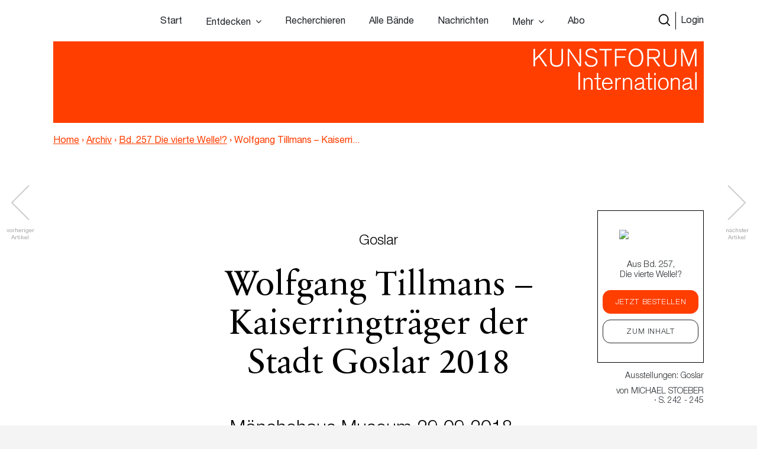

--- FILE ---
content_type: text/html; charset=UTF-8
request_url: https://www.kunstforum.de/artikel/wolfgang-tillmans-kaiserringtraeger-der-stadt-goslar-2018/
body_size: 20153
content:
<!doctype html>
<html lang="de-DE">
  <head>
  <meta charset="utf-8">
  <meta http-equiv="x-ua-compatible" content="ie=edge">
  <meta name="viewport" content="width=device-width, initial-scale=1, maximum-scale=1">
  <meta name="facebook-domain-verification" content="9qe2nx740zivirl8zvhvly3xbntbz3" />
  <link rel="icon" type="image/x-icon" href="/app/themes/kfi-theme/resources/assets/icons/favicon.ico" />
  <script id="Cookiebot" src="https://consent.cookiebot.com/uc.js" data-cbid="cdfe249b-8881-4012-9f24-1e890577934e" data-blockingmode="auto" type="text/javascript"></script>
  <script type="text/javascript">
    var gaProperty = 'UA-455428-1';
    var disableStr = 'ga-disable-' + gaProperty;
    if (document.cookie.indexOf(disableStr + '=true') > -1) {
      window[disableStr] = true;
    }
    function gaOptout() {
      document.cookie = disableStr + '=true; expires=Thu, 31 Dec 2099 23:59:59 UTC;path=/';
      window[disableStr] = true;
      alert('Das Tracking durch Google Analytics wurde in Ihrem Browser für diese Website deaktiviert.');
    }
  </script>

  <script type="text/javascript">
    var gaProperty = 'UA-455428-1';
    var disableStr = 'ga-disable-' + gaProperty; if (document.cookie.indexOf(disableStr + '=true') > -1) {
      window[disableStr] = true;
    }
    function gaOptout() {
      document.cookie = disableStr + '=true; expires=Thu, 31 Dec 2099 23:59:59 UTC; path=/';
      window[disableStr] = true;
      alert('Das Tracking durch Google Analytics wurde in Ihrem Browser für diese Website deaktiviert.'); } </script> <script> (function(i,s,o,g,r,a,m){i['GoogleAnalyticsObject']=r;i[r]=i[r]||function(){
      (i[r].q=i[r].q||[]).push(arguments)},i[r].l=1*new Date();a=s.createElement(o),
      m=s.getElementsByTagName(o)[0];a.async=1;a.src=g;m.parentNode.insertBefore(a,m)
    })(window,document,'script','//www.google-analytics.com/analytics.js','ga');
    ga('create', 'UA-455428-1', 'auto');
    ga('set', 'anonymizeIp', true);
    ga('send', 'pageview');
  </script>

  <meta name='robots' content='index, follow, max-image-preview:large, max-snippet:-1, max-video-preview:-1' />

	<!-- This site is optimized with the Yoast SEO plugin v15.9.2 - https://yoast.com/wordpress/plugins/seo/ -->
	<title>Wolfgang Tillmans – Kaiserringträger der Stadt Goslar 2018 &ndash; www.kunstforum.de</title>
	<link rel="canonical" href="https://www.kunstforum.de/artikel/wolfgang-tillmans-kaiserringtraeger-der-stadt-goslar-2018/" />
	<meta property="og:locale" content="de_DE" />
	<meta property="og:type" content="article" />
	<meta property="og:title" content="Wolfgang Tillmans – Kaiserringträger der Stadt Goslar 2018 &ndash; www.kunstforum.de" />
	<meta property="og:description" content="Goslar Wolfgang Tillmans – Kaiserringträger der Stadt Goslar 2018 Mönchehaus Museum 29.09.2018 – 27.01.2019 von Michael Stoeber Als der Fotograf Wolfgang Tillmans 1993 seine erste Ausstellung bei Daniel Buchholz in Köln hatte, wurde zur selben Zeit in Goslar der Kaiserring verliehen. Und Künstler und Galerist scherzten darüber, ob wohl auch Tillmans einmal mit diesem Preis &hellip; Continued" />
	<meta property="og:url" content="https://www.kunstforum.de/artikel/wolfgang-tillmans-kaiserringtraeger-der-stadt-goslar-2018/" />
	<meta property="og:site_name" content="www.kunstforum.de" />
	<meta property="article:modified_time" content="2018-10-31T17:11:43+00:00" />
	<meta property="og:image" content="https://d3speutakpkuqn.cloudfront.net/app/uploads/2018/10/29083533/5271698_image_2_244.jpg" />
	<meta property="og:image:width" content="866" />
	<meta property="og:image:height" content="594" />
	<meta name="twitter:card" content="summary_large_image" />
	<meta name="twitter:site" content="@KUNSTFORUM_int" />
	<meta name="twitter:label1" content="Geschätzte Lesezeit">
	<meta name="twitter:data1" content="5 Minuten">
	<script type="application/ld+json" class="yoast-schema-graph">{"@context":"https://schema.org","@graph":[{"@type":"WebSite","@id":"https://www.kunstforum.de/#website","url":"https://www.kunstforum.de/","name":"www.kunstforum.de","description":"KUNSTFORUM international","potentialAction":[{"@type":"SearchAction","target":"https://www.kunstforum.de/search/{search_term_string}","query-input":"required name=search_term_string"}],"inLanguage":"de-DE"},{"@type":"ImageObject","@id":"https://www.kunstforum.de/artikel/wolfgang-tillmans-kaiserringtraeger-der-stadt-goslar-2018/#primaryimage","inLanguage":"de-DE","url":"https://d3speutakpkuqn.cloudfront.net/app/uploads/2018/10/29083533/5271698_image_2_244.jpg","width":866,"height":594,"caption":"Wolfgang Tillmans pr\u00e4sentiert den Kaiserring der Stadt Goslar 2018 an seinem Finger"},{"@type":"WebPage","@id":"https://www.kunstforum.de/artikel/wolfgang-tillmans-kaiserringtraeger-der-stadt-goslar-2018/#webpage","url":"https://www.kunstforum.de/artikel/wolfgang-tillmans-kaiserringtraeger-der-stadt-goslar-2018/","name":"Wolfgang Tillmans \u2013 Kaiserringtr\u00e4ger der Stadt Goslar 2018 &ndash; www.kunstforum.de","isPartOf":{"@id":"https://www.kunstforum.de/#website"},"primaryImageOfPage":{"@id":"https://www.kunstforum.de/artikel/wolfgang-tillmans-kaiserringtraeger-der-stadt-goslar-2018/#primaryimage"},"datePublished":"2018-10-29T11:55:40+00:00","dateModified":"2018-10-31T17:11:43+00:00","breadcrumb":{"@id":"https://www.kunstforum.de/artikel/wolfgang-tillmans-kaiserringtraeger-der-stadt-goslar-2018/#breadcrumb"},"inLanguage":"de-DE","potentialAction":[{"@type":"ReadAction","target":["https://www.kunstforum.de/artikel/wolfgang-tillmans-kaiserringtraeger-der-stadt-goslar-2018/"]}]},{"@type":"BreadcrumbList","@id":"https://www.kunstforum.de/artikel/wolfgang-tillmans-kaiserringtraeger-der-stadt-goslar-2018/#breadcrumb","itemListElement":[{"@type":"ListItem","position":1,"item":{"@type":"WebPage","@id":"https://www.kunstforum.de/","url":"https://www.kunstforum.de/","name":"Home"}},{"@type":"ListItem","position":2,"item":{"@type":"WebPage","@id":"https://www.kunstforum.de/artikel/wolfgang-tillmans-kaiserringtraeger-der-stadt-goslar-2018/","url":"https://www.kunstforum.de/artikel/wolfgang-tillmans-kaiserringtraeger-der-stadt-goslar-2018/","name":"Wolfgang Tillmans \u2013 Kaiserringtr\u00e4ger der Stadt Goslar 2018"}}]}]}</script>
	<!-- / Yoast SEO plugin. -->


<link rel='dns-prefetch' href='//www.google.com' />
<link rel="stylesheet" href="/wp/wp-includes/css/dist/block-library/style.min.css?ver=5.7.2">
<link rel="stylesheet" href="/app/mu-plugins/kf/public/css/kf-public.css?ver=1.0.0">
<link rel="stylesheet" href="/app/plugins/cbxwpbookmark/public/css/cbxwpbookmark-public.css?ver=2.0">
<link rel="stylesheet" href="/app/plugins/cbxwpbookmarkaddon/assets/cbxwpbookmarkaddon.css?ver=1.1.1">
<link rel="stylesheet" href="/app/plugins/real-time-validation-for-gravity-forms/public/assets/css/public.css?ver=1.7.0">
<link rel="stylesheet" href="/app/plugins/leaky-paywall//css/issuem-leaky-paywall.css?ver=4.10.10">
<link rel="stylesheet" href="/app/themes/kfi-theme/dist/styles/main.css">
<link rel="stylesheet" href="/app/themes/kfi-theme/dist/styles/custom.css?ver=1.03">
<link rel="stylesheet" href="/app/plugins/gravityforms/css/formreset.min.css?ver=2.4.9">
<link rel="stylesheet" href="/app/plugins/gravityforms/css/formsmain.min.css?ver=2.4.9">
<link rel="stylesheet" href="/app/plugins/gravityforms/css/readyclass.min.css?ver=2.4.9">
<link rel="stylesheet" href="/app/plugins/gravityforms/css/browsers.min.css?ver=2.4.9">
<script src="/wp/wp-includes/js/jquery/jquery.min.js?ver=3.5.1" id="jquery-core-js"></script>
<script src="/wp/wp-includes/js/jquery/jquery-migrate.min.js?ver=3.3.2" id="jquery-migrate-js"></script>
<script src="/app/mu-plugins/kf/public/js/kf-public.js?ver=1.0.0" id="kf-js"></script>
<script src="/app/plugins/cbxwpbookmarkaddon/assets/cbxwpbookmarkaddon.js?ver=1.0" id="cbxwpbookmarkaddon-js"></script>
<script type='text/javascript' id='cbxwpbookmarkpublicjs-js-extra'>
/* <![CDATA[ */
var cbxwpbookmark = {"ajaxurl":"https:\/\/www.kunstforum.de\/wp\/wp-admin\/admin-ajax.php","nonce":"6a14c6921c","cat_template":"\"\\r\\n            <div class=\\\"cbxbookmark-mycat-editbox\\\">\\r\\n                <input class=\\\"cbxbmedit-catname\\\" name=\\\"catname\\\" value=\\\"##catname##\\\" \\\/>                \\r\\n                <select class=\\\"cbxbmedit-privacy input-catprivacy\\\" name=\\\"catprivacy\\\">\\r\\n                  <option value=\\\"1\\\" title=\\\"Public Category\\\">Public<\\\/option>\\r\\n                  <option value=\\\"0\\\" title=\\\"Private Category\\\">Private<\\\/option>\\r\\n                <\\\/select>\\r\\n                <a href=\\\"#\\\" class=\\\"cbxbookmark-btn cbxbookmark-cat-save\\\">Update <span class=\\\"cbxbm_busy\\\" style=\\\"display:none;\\\"><\\\/span><\\\/a>\\r\\n                <a href=\\\"#\\\" class=\\\"cbxbookmark-btn cbxbookmark-cat-close\\\">Close<\\\/a>\\r\\n            <\\\/div>\"","category_delete_success":"Category deleted successfully","category_delete_error":"Unable to delete the category","areyousuretodeletecat":"Diesen Bookmark-Ordner entfernen?","areyousuretodeletebookmark":"Diesen Bookmark wirklich l\u00f6schen?","bookmark_failed":"Hinzuf\u00fcgen des Bookmarks fehlgeschlagen","bookmark_removed":"Bookmark entfernt","bookmark_removed_empty":"Alle Bookmarks entfernt.","bookmark_removed_failed":"L\u00f6schen des Bookmarks hat nicht funktioniert.","error_msg":"Error loading data. Response code = ","category_name_empty":"Kategorie kann nicht leer sein.","add_to_head_defult":"Um Beitrag hinzuzuf\u00fcgen, Merkliste ausw\u00e4hlen","category_loaded_edit":"Klicken um Liste zu bearbeiten","max_cat_limit":"10","max_cat_limit_error":"Sorry, you reached the maximum category limit and to create one one, please delete unnecessary categories first","user_current_cat_count":"0","user_current_cats":"","user_can_create_cat":"0"};
/* ]]> */
</script>
<script src="/app/plugins/cbxwpbookmark/public/js/cbxwpbookmark-public.js?ver=2.0" id="cbxwpbookmarkpublicjs-js"></script>
<script type='text/javascript' id='track-the-click-js-extra'>
/* <![CDATA[ */
var ajax_var = {"nonce":"ef5a430085"};
var ttc_data = {"proBeacon":""};
/* ]]> */
</script>
<script src="/app/plugins/track-the-click/public/js/track-the-click-public.js?ver=0.3.15" id="track-the-click-js" data-noptimize="true"></script>
<script id="track-the-click-js-after" data-noptimize="true">
function getHomeURL() {return "https://www.kunstforum.de";}
function getPostID() {return 594688;}
function showClickCounts() {return false;}
function getClicksToGA() {return false;}
</script>
<script src="/app/plugins/real-time-validation-for-gravity-forms/public/assets/js/livevalidation_standalone.js?ver=1.7.0" id="real-time-validation-live-validation-js"></script>
<script src="/app/plugins/real-time-validation-for-gravity-forms/public/assets/js/public.js?ver=1.7.0" id="real-time-validation-plugin-script-js"></script>
<script src="/app/plugins/real-time-validation-for-gravity-forms/public/assets/js/default_validation.js?ver=1.7.0" id="real-time-validation-plugin-defaiult-skin-js-js"></script>
<script type='text/javascript' id='wp-statistics-tracker-js-extra'>
/* <![CDATA[ */
var WP_Statistics_Tracker_Object = {"hitRequestUrl":"https:\/\/www.kunstforum.de\/wp-json\/wp-statistics\/v2\/hit?wp_statistics_hit_rest=yes&track_all=1&current_page_type=post_type_artikel&current_page_id=594688&search_query&page_uri=L2FydGlrZWwvd29sZmdhbmctdGlsbG1hbnMta2Fpc2VycmluZ3RyYWVnZXItZGVyLXN0YWR0LWdvc2xhci0yMDE4Lw=","keepOnlineRequestUrl":"https:\/\/www.kunstforum.de\/wp-json\/wp-statistics\/v2\/online?wp_statistics_hit_rest=yes&track_all=1&current_page_type=post_type_artikel&current_page_id=594688&search_query&page_uri=L2FydGlrZWwvd29sZmdhbmctdGlsbG1hbnMta2Fpc2VycmluZ3RyYWVnZXItZGVyLXN0YWR0LWdvc2xhci0yMDE4Lw=","option":{"dntEnabled":"1","cacheCompatibility":"1"}};
/* ]]> */
</script>
<script src="/app/plugins/wp-statistics/assets/js/tracker.js?ver=5.7.2" id="wp-statistics-tracker-js"></script>
<script src="/app/plugins/gravityforms/js/jquery.json.min.js?ver=2.4.9" id="gform_json-js"></script>
<script type='text/javascript' id='gform_gravityforms-js-extra'>
/* <![CDATA[ */
var gf_global = {"gf_currency_config":{"name":"Euro","symbol_left":"","symbol_right":"&#8364;","symbol_padding":" ","thousand_separator":".","decimal_separator":",","decimals":2},"base_url":"https:\/\/www.kunstforum.de\/app\/plugins\/gravityforms","number_formats":[],"spinnerUrl":"https:\/\/www.kunstforum.de\/app\/plugins\/gravityforms\/images\/spinner.gif"};
/* ]]> */
</script>
<script src="/app/plugins/gravityforms/js/gravityforms.min.js?ver=2.4.9" id="gform_gravityforms-js"></script>
<script src="/app/plugins/gravityforms/js/conditional_logic.min.js?ver=2.4.9" id="gform_conditional_logic-js"></script>
<script src="/app/plugins/gravityforms/js/placeholders.jquery.min.js?ver=2.4.9" id="gform_placeholder-js"></script>
<!-- Analytics by WP Statistics v14.2 - https://wp-statistics.com/ -->
<meta name="facebook-domain-verification" content="nbck9jduq426x1cd9u1zd867ltc750" />		<style type="text/css" id="wp-custom-css">
			.template-impressum .maincontent img {
	height: auto;
}		</style>
		</head>
  <body class="artikel-template-default single single-artikel postid-594688 wolfgang-tillmans-kaiserringtraeger-der-stadt-goslar-2018 app-data index-data singular-data single-data single-artikel-data single-artikel-wolfgang-tillmans-kaiserringtraeger-der-stadt-goslar-2018-data is-guest">
        <!-- Facebook Pixel Code -->
<!--
  <script>
    !function(f,b,e,v,n,t,s)
    {if(f.fbq)return;n=f.fbq=function(){n.callMethod?
      n.callMethod.apply(n,arguments):n.queue.push(arguments)};
      if(!f._fbq)f._fbq=n;n.push=n;n.loaded=!0;n.version='2.0';
      n.queue=[];t=b.createElement(e);t.async=!0;
      t.src=v;s=b.getElementsByTagName(e)[0];
      s.parentNode.insertBefore(t,s)}(window,document,'script',
      'https://connect.facebook.net/en_US/fbevents.js');
    fbq('init', '716049578952501');
    fbq('track', 'PageView');
  </script>
  <noscript>
    <img height="1" width="1"
        src="https://www.facebook.com/tr?id=716049578952501&ev=PageView
  &noscript=1"/>
  </noscript>
  -->
<!-- End Facebook Pixel Code -->


<div class="collapse navbar-collapse d-xs-block d-sm-block d-md-none d-lg-none" id="navbarSupportedContent">
    <ul class="navbar-nav">
        <li class="nav-item  start-link "><a class="nav-link" href="https://www.kunstforum.de/">Start</a></li><li class="nav-item   hasItems"><span class="nav-link">Entdecken</span><ul class="nav-sub"><li class="nav-sub-item  "><a class="nav-sub-link" href="https://www.kunstforum.de/entdecken/">Venedig Biennale Archiv entdecken</a></li><li class="nav-sub-item  "><a class="nav-sub-link" href="https://www.kunstforum.de/archiv-entdecken/">Archiv entdecken</a></li></ul></li><li class="nav-item   "><a class="nav-link" href="https://www.kunstforum.de/recherche/">Recherchieren</a></li><li class="nav-item   "><a class="nav-link" href="https://www.kunstforum.de/archiv/">Alle Bände</a></li><li class="nav-item   "><a class="nav-link" href="https://www.kunstforum.de/nachrichten/">Nachrichten</a></li><li class="nav-item   hasItems"><span class="nav-link">Mehr</span><ul class="nav-sub"><li class="nav-sub-item  "><a class="nav-sub-link" href="https://www.kunstforum.de/ueber-kunstforum/">Über KUNSTFORUM</a></li><li class="nav-sub-item  "><a class="nav-sub-link" href="https://www.kunstforum.de/anzeigen/">Anzeigen/Mediadaten</a></li><li class="nav-sub-item  "><a class="nav-sub-link" href="http://www.kunstforum.de/handbuch-recherche">Akademische Nutzung</a></li><li class="nav-sub-item  "><a class="nav-sub-link" href="https://www.kunstforum.de/newsletter/">Newsletter</a></li></ul></li><li class="nav-item   "><a class="nav-link" href="https://www.kunstforum.de/abo/">Abo</a></li>
    </ul>

    <button class="navbar-toggler" type="button" data-toggle="collapse" data-target="#navbarSupportedContent"
        aria-controls="navbarSupportedContent" aria-expanded="false" aria-label="Toggle navigation">
        <svg width="24" height="24" xmlns="http://www.w3.org/2000/svg" fill-rule="evenodd" clip-rule="evenodd">
            <path
                d="M12 11.293l10.293-10.293.707.707-10.293 10.293 10.293 10.293-.707.707-10.293-10.293-10.293 10.293-.707-.707 10.293-10.293-10.293-10.293.707-.707 10.293 10.293z" />
        </svg>
    </button>
</div>

<nav class="navbar navbar-expand-lg fixed-top initial-state " id="navbar-main">
    <div class="container main-navi nav-elem-pos-a">

        <div class="header-add my-2 my-lg-0 nav-elem-pos-b">
            <a href="/suche" id="nav-search-btn">
                <img src="https://www.kunstforum.de/app/themes/kfi-theme/dist/images/search-w.svg" class="search-icon-w" />
                <img src="https://www.kunstforum.de/app/themes/kfi-theme/dist/images/search.svg" class="search-icon" />
            </a>
                        <a href="#" id="nav-login-btn" class="active">Login</a>
            
            <button class="navbar-toggler d-sm-block d-xs-block d-md-none d-lg-none" type="button"
                data-toggle="collapse" data-target="#navbarSupportedContent" aria-controls="navbarSupportedContent"
                aria-expanded="false" aria-label="Toggle navigation">
                <svg xmlns="http://www.w3.org/2000/svg" viewBox="0 0 30 30" width="30" height="30" focusable="false">
                    <title>Menu</title>
                    <path stroke="currentColor" stroke-width="2" stroke-linecap="round" stroke-miterlimit="10"
                        d="M4 7h22M4 15h22M4 23h22"></path>
                </svg>
            </button>
        </div>

        <div class="d-none d-sm-none d-xs-none d-md-block d-lg-block" id="desktop-navbar">
            <ul class="navbar-nav">
                <li class="nav-item  start-link "><a class="nav-link" href="https://www.kunstforum.de/">Start</a></li><li class="nav-item   hasItems"><span class="nav-link">Entdecken</span><ul class="nav-sub"><li class="nav-sub-item  "><a class="nav-sub-link" href="https://www.kunstforum.de/entdecken/">Venedig Biennale Archiv entdecken</a></li><li class="nav-sub-item  "><a class="nav-sub-link" href="https://www.kunstforum.de/archiv-entdecken/">Archiv entdecken</a></li></ul></li><li class="nav-item   "><a class="nav-link" href="https://www.kunstforum.de/recherche/">Recherchieren</a></li><li class="nav-item   "><a class="nav-link" href="https://www.kunstforum.de/archiv/">Alle Bände</a></li><li class="nav-item   "><a class="nav-link" href="https://www.kunstforum.de/nachrichten/">Nachrichten</a></li><li class="nav-item   hasItems"><span class="nav-link">Mehr</span><ul class="nav-sub"><li class="nav-sub-item  "><a class="nav-sub-link" href="https://www.kunstforum.de/ueber-kunstforum/">Über KUNSTFORUM</a></li><li class="nav-sub-item  "><a class="nav-sub-link" href="https://www.kunstforum.de/anzeigen/">Anzeigen/Mediadaten</a></li><li class="nav-sub-item  "><a class="nav-sub-link" href="http://www.kunstforum.de/handbuch-recherche">Akademische Nutzung</a></li><li class="nav-sub-item  "><a class="nav-sub-link" href="https://www.kunstforum.de/newsletter/">Newsletter</a></li></ul></li><li class="nav-item   "><a class="nav-link" href="https://www.kunstforum.de/abo/">Abo</a></li>
            </ul>
        </div>
    </div>

    <div class="login-navi container">
                <div class="login-container d-flex">
            <div class="col-sm-12 col-md-8 teaser-col">
                <div class="row">
                    <div class="col-sm-4 img-col">
                        <img class="img-col-image" src="https://d3speutakpkuqn.cloudfront.net/app/uploads/2025/12/11091201/Baende_1-2_307.png" />
                    </div>
                    <div class="col-sm-8 teaser-col">
                        <h4>Sie sind noch kein*e Abonnent*in?</h4>
                        <p>Lesen Sie alle Inhalte der bisher erschienenen 307 Bände im KUNSTFORUM Abo</p>
                        <ul>
                                                        <li>Printausgabe + Digitalzugang und E-Paper inklusive</li>
                                                        <li>Inspiration und Online-Recherche in allen bisher erschienenen Bänden</li>
                                                        <li>flexibel mit dem aktuellen, letzten oder nächsten Band einsteigen</li>
                                                    </ul>
                        <a href="/abo" class="kf-btn mt-auto mr-auto">Jetzt abonnieren</a>
                    </div>
                </div>
            </div>
            <div class="col-sm-12 col-md-4 login-col">
                                <form name="loginform" id="loginform" action="https://www.kunstforum.de/wp/wp-login.php" method="post">
                    <h4>Login</h4>
                    <p>Wenn Sie bereits Abonnent sind, loggen Sie sich hier ein:</p>
                    
                    <input id="user_login" placeholder="E-Mail-Adresse" type="text" size="20" value="" name="log">
                    <input id="user_pass" placeholder="Passwort" type="password" size="20" value="" name="pwd">
                    <p class="login-additonal-text">
                        <a href="/passwort-vergessen/">Passwort vergessen?</a>
                    </p>
                    <input class="kf-btn-black ml-auto" type="submit" value="Anmelden" name="wp-submit">
                    <input id="rememberme" style="display: none;" type="checkbox" value="forever" name="rememberme">
                    <input type="hidden" value="https://www.kunstforum.de/artikel/wolfgang-tillmans-kaiserringtraeger-der-stadt-goslar-2018" name="redirect_to">
                </form>
                <div class="client-custom-login">
                    <a href="/kundennummer-konvertierung/">Login mit Kunden/Login-Nummer oder Fragen zum Login?</a><br>
                    <a href="/shibboleth-login/">Login für Institutionen (Shibboleth)</a>
                </div>
            </div>
        </div>
    </div>

    <div class="search-navi container">
        <div class="kf-top-bar-search-wrapper">
  <div class="">
    <div class="kf-bar-enclosure">
      <div class="kf-bar kf-top-bar-search">
        <form action="/suche" method="GET" id="header-search-form">
                      <input type="text" id="search-text-query" name="query" placeholder="Volltextsuche im Archiv: Suchen Sie nach Themen,
        Begriffen, Personen, Institutionen etc..." />
                    <input id="search-submit-query" type="image" src="https://www.kunstforum.de/app/themes/kfi-theme/dist/images/search_icon.svg" />
        </form>
      </div>
              <span class="kf-slogan float-left"></span>
                    <span class="kf-slogan float-right">
          <a href="/">KUNSTFORUM International</a>
        </span>
          </div>
  </div>
</div>

    </div>
</nav>
    <div class="wrap" role="document">
      
  
      <script>console.log("---");</script>
  
  
  <div class="kf-article-stage">
                <div class="container">
            <div class="kf-bar-enclosure">
                <div class="kf-bar home-link">
                    <div class="logo-50-years">
                        <a href="/" title="KUNSTFORUM International">
                            <img src="https://www.kunstforum.de/app/themes/kfi-theme/dist/images/KF_Logo_ab2025_font.svg"
                                style="width: 300px;top: 0;height: auto;" class="logo" />
                        </a>
                    </div>
                </div>
                                <div class="kf-slogan float-left breadcrumb">
                    <a href="https://www.kunstforum.de" class="bc-link home">Home</a>
                                        <span class="divider">›</span>
                                        <a href="https://www.kunstforum.de/archiv" class="bc-link">Archiv</a>
                                                            <span class="divider">›</span>
                                        <a href="https://www.kunstforum.de/band/2018-257-die-vierte-welle-feminismus-heute/" class="bc-link">Bd. 257 Die vierte Welle!?</a>
                                                            <span class="divider">›</span>
                                        <span href="https://www.kunstforum.de/artikel/wolfgang-tillmans-kaiserringtraeger-der-stadt-goslar-2018/" class="bc-link">Wolfgang Tillmans – Kaiserri...</span>
                                                        </div>
                                <div class="kf-slogan float-right d-none">
                    <a href="/">KUNSTFORUM International</a>
                </div>
            </div>
        </div>
    </div>
  
  <div class="maincontent newsletter_modal_wrapper">

    <div class="postcontent">
              <div class="article-navigation article-navigation-prev slick-slider">
          <a href="https://www.kunstforum.de/artikel/the-most-dangerous-game/" class="slick-prev slick-arrow slick-disabled" aria-label="Previous" aria-disabled="true" style="display: block;"></a>
          <span class="navigation-info navigation-info-previous">vorheriger<br>Artikel</span>
        </div>
      
              <div class="article-navigation article-navigation-next slick-slider">
          <a href="https://www.kunstforum.de/artikel/how-to-see-what-isnt-there/" class="slick-next slick-arrow slick-disabled" aria-label="Previous" aria-disabled="true" style="display: block;">      </a>
          <span class="navigation-info navigation-info-next">nächster<br>Artikel</span>
        </div>
      
      <div class="row">
        <div class="mobile-anchor container d-flex flex-nowrap">
          <div class="col">
            <div class="article_rubriken">
              <span>
                                Ausstellungen:
                                                    Goslar
                                                  </span>
                              · von <span>Michael Stoeber</span>
                            · S. 242  - 245            </div>
          </div>
        </div>
      </div>

      <div class="top-anchor row">
        <div class="container d-flex flex-nowrap">
          <div class="col-md-2 col-sm-3 col-xs-4 band-col">
            <div class="floating-issue">
              <a href="https://www.kunstforum.de/band/2018-257-die-vierte-welle-feminismus-heute/" class="d-flex flex-column justify-content-center align-items-center">
                                  <img src="https://d3speutakpkuqn.cloudfront.net/app/uploads/2018/10/26151558/2D_Titebild.jpg" alt="..." class="img-fluid" />
                              </a>
            </div>
          </div>
          <div class="col-md-10 col-sm-9 col-xs-8 meta-col">
            <div class="article_rubriken">
              <span>
                                Ausstellungen:
                                                    Goslar
                                                    , 
              </span>
            </div>

            <div class="article_meta">von <span class="uppercase">Michael Stoeber</span> · S. 242 - 245</div>
          </div>
        </div>
      </div>

      <div class="social-mobile">
        <div class="row justify-content-center content_small">
  <div class="col-lg-6 col-md-10">
    <div class="article_social">
            
      <a class="social-link" href="https://www.facebook.com/sharer/sharer.php?u=https%3A%2F%2Fwww.kunstforum.de%2Fartikel%2Fwolfgang-tillmans-kaiserringtraeger-der-stadt-goslar-2018%2F&t=Wolfgang+Tillmans+%E2%80%93+Kaiserringtr%C3%A4ger+der+Stadt+Goslar+2018"
        onclick="javascript:window.open(this.href, '', 'menubar=no,toolbar=no,resizable=yes,scrollbars=yes,height=300,width=600');return false;"
        target="_blank" title="Auf Facebook teilen">
        <img src="https://www.kunstforum.de/app/themes/kfi-theme/dist/images/facebook_black.svg" />
      </a>

      <a class="social-link" href="https://twitter.com/share?url=https%3A%2F%2Fwww.kunstforum.de%2Fartikel%2Fwolfgang-tillmans-kaiserringtraeger-der-stadt-goslar-2018%2F&via=KUNSTFORUM_int&text=Wolfgang+Tillmans+%E2%80%93+Kaiserringtr%C3%A4ger+der+Stadt+Goslar+2018"
        onclick="javascript:window.open(this.href, '', 'menubar=no,toolbar=no,resizable=yes,scrollbars=yes,height=300,width=600');return false;"
        target="_blank" title="Auf Twitter teilen">
        <img src="https://www.kunstforum.de/app/themes/kfi-theme/dist/images/twitter_black.svg" />
      </a>

      <a class="social-link" href="mailto:?subject=Wolfgang Tillmans – Kaiserringträger der Stadt Goslar 2018 - Artikel auf KUNSTFORUM&body=Folgenden Artikel habe ich auf KUNSTFORUM gefunden:%0D%0AWolfgang Tillmans – Kaiserringträger der Stadt Goslar 2018%0D%0ALink: %0D%0Ahttps://www.kunstforum.de/artikel/wolfgang-tillmans-kaiserringtraeger-der-stadt-goslar-2018/" title="per Mail versenden">
        <img src="https://www.kunstforum.de/app/themes/kfi-theme/dist/images/mail_black.svg" />
      </a>

      <div data-object_id="594688" class="cbxwpbkmarkwrap cbxwpbkmarkwrap-artikel "><a data-loggedin="0" data-type="artikel" data-object_id="594688" class="cbxwpbkmarktrig  cbxwpbkmarktrig-button-addto" title="Bookmark This" href="#"><span class="cbxwpbkmarktrig-label">Bookmark(<i class="cbxwpbkmarktrig-count">1</i>)</span></a> <div  data-type="artikel" data-object_id="594688" class="cbxwpbkmarkguestwrap" id="cbxwpbkmarkguestwrap-594688"><div class="cbxwpbkmarkguest-message"><a href="#" class="cbxwpbkmarkguesttrig_close"></a><a class="cbxwpbkmarkguest-text" href="/abo"><strong>Artikel merken</strong><br/>Werden Sie Abonnent um die Merklisten-Funktion zu nutzen. <span>Mehr Infos</span></a></div></div></div>
    </div>
  </div>
</div>
      </div>

      <div class="container">
        <div class="static-sticky">
          <div class="floating-inner row">
            <div class="floating-issue">
  <a href="https://www.kunstforum.de/band/2018-257-die-vierte-welle-feminismus-heute/" class="d-flex flex-column justify-content-center align-items-center">
          <img src="https://d3speutakpkuqn.cloudfront.net/app/uploads/2018/10/26151353/Einzelmockup_freigestellt_klein.png" class="img-fluid" />
        <p class="name">Aus Bd. 257, <br />Die vierte Welle!?</p>
  </a>

  <div class="text-center btn-wrapper">
                  <a href="#" class="band_popup btn kf-btn" data-band="594654">Jetzt bestellen</a>
      
      <a href="https://www.kunstforum.de/band/2018-257-die-vierte-welle-feminismus-heute/" title="Band 257 - Die vierte Welle!?" class="btn kf-btn-alt">Zum Inhalt</a>
      </div>
</div>

            
            <div class="article_rubriken">
              <span>
                                    Ausstellungen:
                                                          Goslar
                                                      </span>
            </div>

            <div class="article_meta">von <span class="uppercase">Michael Stoeber</span><br /> · S. 242 - 245</div>
            <div class="floating-trigger"></div>
          </div>
        </div>
        <div class="floating-sticky">
          <div class="floating-inner">
            <hr class="meta-spacer">
            <div class="row justify-content-center content_small">
  <div class="col-lg-6 col-md-10">
    <div class="article_social">
            
      <a class="social-link" href="https://www.facebook.com/sharer/sharer.php?u=https%3A%2F%2Fwww.kunstforum.de%2Fartikel%2Fwolfgang-tillmans-kaiserringtraeger-der-stadt-goslar-2018%2F&t=Wolfgang+Tillmans+%E2%80%93+Kaiserringtr%C3%A4ger+der+Stadt+Goslar+2018"
        onclick="javascript:window.open(this.href, '', 'menubar=no,toolbar=no,resizable=yes,scrollbars=yes,height=300,width=600');return false;"
        target="_blank" title="Auf Facebook teilen">
        <img src="https://www.kunstforum.de/app/themes/kfi-theme/dist/images/facebook_black.svg" />
      </a>

      <a class="social-link" href="https://twitter.com/share?url=https%3A%2F%2Fwww.kunstforum.de%2Fartikel%2Fwolfgang-tillmans-kaiserringtraeger-der-stadt-goslar-2018%2F&via=KUNSTFORUM_int&text=Wolfgang+Tillmans+%E2%80%93+Kaiserringtr%C3%A4ger+der+Stadt+Goslar+2018"
        onclick="javascript:window.open(this.href, '', 'menubar=no,toolbar=no,resizable=yes,scrollbars=yes,height=300,width=600');return false;"
        target="_blank" title="Auf Twitter teilen">
        <img src="https://www.kunstforum.de/app/themes/kfi-theme/dist/images/twitter_black.svg" />
      </a>

      <a class="social-link" href="mailto:?subject=Wolfgang Tillmans – Kaiserringträger der Stadt Goslar 2018 - Artikel auf KUNSTFORUM&body=Folgenden Artikel habe ich auf KUNSTFORUM gefunden:%0D%0AWolfgang Tillmans – Kaiserringträger der Stadt Goslar 2018%0D%0ALink: %0D%0Ahttps://www.kunstforum.de/artikel/wolfgang-tillmans-kaiserringtraeger-der-stadt-goslar-2018/" title="per Mail versenden">
        <img src="https://www.kunstforum.de/app/themes/kfi-theme/dist/images/mail_black.svg" />
      </a>

      <div data-object_id="594688" class="cbxwpbkmarkwrap cbxwpbkmarkwrap-artikel "><a data-loggedin="0" data-type="artikel" data-object_id="594688" class="cbxwpbkmarktrig  cbxwpbkmarktrig-button-addto" title="Bookmark This" href="#"><span class="cbxwpbkmarktrig-label">Bookmark(<i class="cbxwpbkmarktrig-count">1</i>)</span></a> <div  data-type="artikel" data-object_id="594688" class="cbxwpbkmarkguestwrap" id="cbxwpbkmarkguestwrap-594688"><div class="cbxwpbkmarkguest-message"><a href="#" class="cbxwpbkmarkguesttrig_close"></a><a class="cbxwpbkmarkguest-text" href="/abo"><strong>Artikel merken</strong><br/>Werden Sie Abonnent um die Merklisten-Funktion zu nutzen. <span>Mehr Infos</span></a></div></div></div>
    </div>
  </div>
</div>
          </div>
        </div>
      </div>

      

      
              <h1><small>Goslar</small><br />Wolfgang Tillmans – Kaiserringträger der Stadt Goslar 2018</h1>
<h2>Mönchehaus Museum 29.09.2018 – 27.01.2019<br />von Michael Stoeber</h2>
<p>Als der Fotograf Wolfgang Tillmans 1993 seine erste Ausstellung bei Daniel Buchholz in Köln hatte, wurde zur selben Zeit in Goslar der Kaiserring verliehen. Und Künstler und Galerist scherzten darüber, ob wohl auch Tillmans einmal mit diesem Preis ausgezeichnet werden würde. Was damals in utopischer Ferne lag, ist jetzt Wirklichkeit geworden. Tillmans, 1968 in Remscheid geboren, ist in diesem Jahr mit dem Goslarer Kaiserring geehrt worden. Und damit Teil einer renommierten Künstlerliste, die 1975 mit Henry Moore beginnt und sich wie ein Who is Who der zeitgenössischen Kunst liest. Als Tillmans auf der Pressekonferenz in Goslar im Beisein von Buchholz die Geschichte vom Kaiserring-Traum erzählte, hatte es einen Augenblick lang den Anschein, als könne er selbst nicht glauben, wie erfolgreich sein Leben und seine Karriere seitdem verlaufen sind. Dabei ist der sympathische Künstler für sein Werk bereits mit vielen Preisen geehrt worden, darunter mit dem renommierten Turner Preis der Tate Britain in London, den er im Jahr 2000 als erster Fotograf und Nicht-Brite erhalten hat.</p>
<p>Schon bei seiner Schau 1993 in der Galerie Buchholz hat Tillmans eine besondere Präsentation seiner Arbeiten entwickelt, die zur Signatur seiner Ausstellungen geworden ist. Dabei hängt er, locker verteilt, neue und ältere, figürliche und abstrakte, große und kleine, gerahmte und ungerahmte Foto-Werke nebeneinander, ohne sie einer rigiden Ordnung zu unterwerfen. Immer aber folgt das Mixtum compositum des Künstlers einer bestimmten Idee, die darauf zielt, dass seine Bilder nicht nur als einzelne&#8230;</br></br></p>


<div class="leaky_paywall_message_wrap">
  <div id="leaky_paywall_message">
    <div id="leaky_paywall_inner">

      <h4>Kostenfrei anmelden und weiterlesen:</h4>
      <p></p>
              <ul class="vorteile">
                      <li>3 Artikel aus dem Archiv und regelmäßig viele weitere Artikel kostenfrei lesen</li>
                      <li>Den KUNSTFORUM-Newsletter erhalten: Artikelempfehlungen, wöchentlichen Kunstnachrichten, besonderen Angeboten uvm, jederzeit abbestellbar</li>
                      <li>Exklusive Merklisten-Funktion nutzen</li>
                      <li>dauerhaft kostenfrei</li>
                  </ul>
      
      
                <div class='gf_browser_chrome gform_wrapper' id='gform_wrapper_30' style='display:none'><form method='post' enctype='multipart/form-data'  id='gform_30'  action='/artikel/wolfgang-tillmans-kaiserringtraeger-der-stadt-goslar-2018/'>
                        <div class='gform_heading'>
                            <h3 class='gform_title'>L_Test-Zugang</h3>
                            <span class='gform_description'></span>
                        </div>
                        <div class='gform_body'><ul id='gform_fields_30' class='gform_fields top_label form_sublabel_below description_below'><li id='field_30_1'  class='gfield field_sublabel_below field_description_below gfield_visibility_hidden' ><label class='gfield_label' for='input_30_1' >Beitragstitel</label><div class='ginput_container ginput_container_post_title'>
					<input name='input_1' id='input_30_1' type='text' value='' class='medium'    aria-invalid="false"  />
				</div></li><li id='field_30_2'  class='gfield field_sublabel_below field_description_below gfield_visibility_visible' ><label class='gfield_label' for='input_30_2' >E-Mail-Adresse</label><div class='ginput_container ginput_container_text'><input name='input_2' id='input_30_2' type='text' value='' class='medium'    placeholder='E-Mail-Adresse'  aria-invalid="false" /></div></li><li id='field_30_3'  class='gfield field_sublabel_below field_description_below gfield_visibility_hidden' ><label class='gfield_label' for='input_30_3' >E-Mail Mailchimp</label><div class='ginput_container ginput_container_email'>
                            <input name='input_3' id='input_30_3' type='email' value='' class='medium'     aria-invalid="false" />
                        </div></li><li id='field_30_4'  class='gfield field_sublabel_below field_description_below gfield_visibility_hidden' ><label class='gfield_label' for='input_30_4' >Token</label><div class='ginput_container ginput_container_text'><input name='input_4' id='input_30_4' type='text' value='' class='medium'      aria-invalid="false" /></div></li><li id='field_30_5'  class='gfield field_sublabel_below field_description_below gfield_visibility_visible' ><label class='gfield_label' for='input_30_5' ></label><div id='input_30_5' class='ginput_container ginput_recaptcha' data-sitekey='6LcTLvkUAAAAAL3H802pDivofvSIjPLsF2ZO-66z'  data-theme='light' data-tabindex='0' data-size='invisible' data-badge='inline'></div></li><li id='field_30_6'  class='gfield gform_validation_container field_sublabel_below field_description_below gfield_visibility_visible' ><label class='gfield_label' for='input_30_6' >Comments</label><div class='ginput_container'><input name='input_6' id='input_30_6' type='text' value='' autocomplete='off'/></div><div class='gfield_description' id='gfield_description__6'>Dieses Feld dient zur Validierung und sollte nicht verändert werden.</div></li>
                            </ul></div>
        <div class='gform_footer top_label'> <input type='submit' id='gform_submit_button_30' class='kf-btn gform_button button' value='Absenden' tabindex='1' onclick='if(window["gf_submitting_30"]){return false;}  if( !jQuery("#gform_30")[0].checkValidity || jQuery("#gform_30")[0].checkValidity()){window["gf_submitting_30"]=true;}  ' onkeypress='if( event.keyCode == 13 ){ if(window["gf_submitting_30"]){return false;} if( !jQuery("#gform_30")[0].checkValidity || jQuery("#gform_30")[0].checkValidity()){window["gf_submitting_30"]=true;}  jQuery("#gform_30").trigger("submit",[true]); }' /> 
            <input type='hidden' class='gform_hidden' name='is_submit_30' value='1' />
            <input type='hidden' class='gform_hidden' name='gform_submit' value='30' />
            
            <input type='hidden' class='gform_hidden' name='gform_unique_id' value='' />
            <input type='hidden' class='gform_hidden' name='state_30' value='WyJbXSIsImUyZmVhNTQwNWVmMGQ5YjVmMzNhYTU2MWY0MjE4YTZiIl0=' />
            <input type='hidden' class='gform_hidden' name='gform_target_page_number_30' id='gform_target_page_number_30' value='0' />
            <input type='hidden' class='gform_hidden' name='gform_source_page_number_30' id='gform_source_page_number_30' value='1' />
            <input type='hidden' name='gform_field_values' value='' />
            
        </div>
                        </form>
                        </div><script type='text/javascript'> jQuery(document).bind('gform_post_render', function(event, formId, currentPage){if(formId == 30) {gf_global["number_formats"][30] = {"1":{"price":false,"value":false},"2":{"price":false,"value":false},"3":{"price":false,"value":false},"4":{"price":false,"value":false},"5":{"price":false,"value":false},"6":{"price":false,"value":false}};if(window['jQuery']){if(!window['gf_form_conditional_logic'])window['gf_form_conditional_logic'] = new Array();window['gf_form_conditional_logic'][30] = { logic: { 5: {"field":{"actionType":"show","logicType":"all","rules":[{"fieldId":"2","operator":"isnot","value":""}]},"nextButton":null,"section":null} }, dependents: { 5: [5] }, animation: 0, defaults: [], fields: {"1":[],"2":[5],"3":[],"4":[],"5":[],"6":[]} }; if(!window['gf_number_format'])window['gf_number_format'] = 'decimal_comma';jQuery(document).ready(function(){gf_apply_rules(30, [5], true);jQuery('#gform_wrapper_30').show();jQuery(document).trigger('gform_post_conditional_logic', [30, null, true]);} );} if(typeof Placeholders != 'undefined'){
                        Placeholders.enable();
                    }} } );jQuery(document).bind('gform_post_conditional_logic', function(event, formId, fields, isInit){} );</script><script type='text/javascript'> jQuery(document).ready(function(){jQuery(document).trigger('gform_post_render', [30, 1]) } ); </script>      <hr>

      <form name="loginform" id="loginform" action="https://www.kunstforum.de/wp/wp-login.php" method="post">
  <p class="expand-login-text">Bereits Abonnent? Hier einloggen.</p>
  <div class="expand-login-holder" style="display: none;">
    <input id="user_login" placeholder="E-Mail-Adresse" type="text" size="20" value="" name="log" required>
    <input id="user_pass" placeholder="Passwort" type="password" size="20" value="" name="pwd" required>
    <div class="login-additonal-text">
      <p><a href="https://www.kunstforum.de/passwort-vergessen/">Passwort vergessen?</a> Login mit <a href="https://www.kunstforum.de/kundennummer-konvertierung">Kund*innen/Login-Nummer oder Fragen zum Login?</a></p>

    </div>
    <input id="wp-submit" class="kf-btn-black ml-auto" type="submit" value="Jetzt Anmelden" name="wp-submit"
           style="margin-top: 10px !important;">
    <input id="rememberme" style="display: none;" type="checkbox" value="forever" name="rememberme">
    <input type="hidden" value="https://www.kunstforum.de/artikel/wolfgang-tillmans-kaiserringtraeger-der-stadt-goslar-2018" name="redirect_to">
  </div>
</form>


    </div>
  </div>
</div>
      

      <div class="linked-author-holder">
      <div class="highlight-box d-flex flex-column hide-arrows bg-white">
      <div class="row kf-mini-item">
        <div class="col-12">
          <div class="row">
            <div class="col-sm-4">
              <div class="thumb-aspect" style="background-image: url(https://d3speutakpkuqn.cloudfront.net/app/uploads/2018/03/03093327/M.St_.3-rotated.jpg)"></div>
            </div>
            <div class="col txt-col">
              <h4>von <span class="uppercase">Michael Stoeber</span></h4>
              <a class="inline-link" href="https://www.kunstforum.de/person/stoeber-michael/">Weitere Artikel dieses/r Autors*in</a>
            </div>
          </div>
        </div>
      </div>
    </div>
  </div>

      <script type="text/javascript">
        window.artikelAuthors = [{"ID":11365,"post_author":"1","post_date":"2018-03-27 02:36:00","post_date_gmt":"2018-03-27 02:36:00","post_content":"","post_title":"Stoeber, Michael","post_excerpt":"","post_status":"publish","comment_status":"open","ping_status":"open","post_password":"","post_name":"stoeber-michael","to_ping":"","pinged":"","post_modified":"2023-01-03 09:33:40","post_modified_gmt":"2023-01-03 09:33:40","post_content_filtered":"","post_parent":0,"guid":"https:\/\/test.kunstforum.de\/person\/stoeber-michael\/","menu_order":0,"post_type":"person","post_mime_type":"","comment_count":"0","filter":"raw"}]
      </script>

      <div class="row justify-content-center content_small">
  <div class="col-lg-6 col-md-10">
    <div class="article_social">
            
      <a class="social-link" href="https://www.facebook.com/sharer/sharer.php?u=https%3A%2F%2Fwww.kunstforum.de%2Fartikel%2Fwolfgang-tillmans-kaiserringtraeger-der-stadt-goslar-2018%2F&t=Wolfgang+Tillmans+%E2%80%93+Kaiserringtr%C3%A4ger+der+Stadt+Goslar+2018"
        onclick="javascript:window.open(this.href, '', 'menubar=no,toolbar=no,resizable=yes,scrollbars=yes,height=300,width=600');return false;"
        target="_blank" title="Auf Facebook teilen">
        <img src="https://www.kunstforum.de/app/themes/kfi-theme/dist/images/facebook_black.svg" />
      </a>

      <a class="social-link" href="https://twitter.com/share?url=https%3A%2F%2Fwww.kunstforum.de%2Fartikel%2Fwolfgang-tillmans-kaiserringtraeger-der-stadt-goslar-2018%2F&via=KUNSTFORUM_int&text=Wolfgang+Tillmans+%E2%80%93+Kaiserringtr%C3%A4ger+der+Stadt+Goslar+2018"
        onclick="javascript:window.open(this.href, '', 'menubar=no,toolbar=no,resizable=yes,scrollbars=yes,height=300,width=600');return false;"
        target="_blank" title="Auf Twitter teilen">
        <img src="https://www.kunstforum.de/app/themes/kfi-theme/dist/images/twitter_black.svg" />
      </a>

      <a class="social-link" href="mailto:?subject=Wolfgang Tillmans – Kaiserringträger der Stadt Goslar 2018 - Artikel auf KUNSTFORUM&body=Folgenden Artikel habe ich auf KUNSTFORUM gefunden:%0D%0AWolfgang Tillmans – Kaiserringträger der Stadt Goslar 2018%0D%0ALink: %0D%0Ahttps://www.kunstforum.de/artikel/wolfgang-tillmans-kaiserringtraeger-der-stadt-goslar-2018/" title="per Mail versenden">
        <img src="https://www.kunstforum.de/app/themes/kfi-theme/dist/images/mail_black.svg" />
      </a>

      <div data-object_id="594688" class="cbxwpbkmarkwrap cbxwpbkmarkwrap-artikel "><a data-loggedin="0" data-type="artikel" data-object_id="594688" class="cbxwpbkmarktrig  cbxwpbkmarktrig-button-addto" title="Bookmark This" href="#"><span class="cbxwpbkmarktrig-label">Bookmark(<i class="cbxwpbkmarktrig-count">1</i>)</span></a> <div  data-type="artikel" data-object_id="594688" class="cbxwpbkmarkguestwrap" id="cbxwpbkmarkguestwrap-594688"><div class="cbxwpbkmarkguest-message"><a href="#" class="cbxwpbkmarkguesttrig_close"></a><a class="cbxwpbkmarkguest-text" href="/abo"><strong>Artikel merken</strong><br/>Werden Sie Abonnent um die Merklisten-Funktion zu nutzen. <span>Mehr Infos</span></a></div></div></div>
    </div>
  </div>
</div>
    </div>

    <div class="bottom-trigger"></div>

        <div class="container justify-content-center tab-row">
      <h5 class="section-title mt-0">IN DIESEM ARTIKEL</h5>
      <div class="col-12 content-tab_style content-tabs">
        <div class="row justify-content-center">
          <div class="col-12 text-center">
            <ul class="align-bottom nav nav-tabs" id="myTab" role="tablist">

                            <li class="nav-item">
                <a class="active nav-link content-tab" id="persons-tab" data-toggle="tab" href="#persons-panel" role="tab" aria-controls="persons" aria-selected="true">Personen</a>
              </li>
                                          <li class="nav-item">
                <a class="nav-link content-tab" id="institutions-tab" data-toggle="tab" href="#institutions-panel" role="tab" aria-controls="institutions" aria-selected="true">Institutionen</a>
              </li>
                                        </ul>
          </div>
        </div>
      </div>
    </div>

    <div class="container article-relations tab-content" id="myTabContent">
      <div class="tab-pane fade show active" id="persons-panel" role="tabpanel" aria-labelledby="persons-tab">
        <div class="row article_content_listing person_search_results">
          <div class="container letter-row d-flex flex-wrap">
              
                            <div class="col-xs-12 col-sm-6 col-md-4 person-col">
                <h5 class="section-title container">Wichtige Erwähnungen</h5>
                                                    <a class="person" href="https://www.kunstforum.de/person/tillmans-wolfgang/">Wolfgang Tillmans</a>
                              </div>
              
                            <div class="col-xs-12 col-sm-6 col-md-4 person-col">
                <h5 class="section-title container">Weitere Nennungen</h5>
                                                    <a class="person" href="https://www.kunstforum.de/artikel/wolfgang-tillmans-kaiserringtraeger-der-stadt-goslar-2018/"> </a>
                              </div>
                        </div>
        </div>

          
        
      </div>
      <div class="tab-pane fade" id="institutions-panel" role="tabpanel" aria-labelledby="institutions-tab">
                  <div class="kf-front-misc-articles inst-artikel expand-list">
            <div class="container p-0">
              <div class="row kf-mini-item">
              <div class="col-xs-12 col-sm-6 col-md-6 inst-col expand-item">
          <a href="https://www.kunstforum.de/institution/monchehaus-museum-fur-moderne-kunst-goslar/">
        <div class="row">
          <div class="col">
            <h1>Mönchehaus Museum für moderne Kunst Goslar</h1>
                                    <h3>Deutschland , Goslar</h3>
                      </div>
        </div>
      </a>
    </div>
      </div>
            </div>
          </div>
              </div>
      <div class="tab-pane fade" id="grandexhibitions-panel" role="tabpanel" aria-labelledby="grandexhibitions-tab">
              </div>
    </div>
    
        
    <div class="container hide-arrows bg-white">
      <hr>
      <div class="kf-front-title-articles bgw">
        <h5 class="section-title">DAS KÖNNTE SIE AUCH INTERESSIEREN</h5>
        <div id="titleArticles" class="carousel slick-slider" data-interval="false">
          <div class="carousel-inner" style="width: 100%">
                                      <div class="col-sm-12 teaser-hover">
                <a href="https://www.kunstforum.de/artikel/das-neue-leben-nach-dem-absturz/">
                  <div class="thumb-aspect" style="background-image: url(https://d3speutakpkuqn.cloudfront.net/app/uploads/2018/10/29084406/5271698_image_2_320.jpg)"></div>
                </a>

                <a href="https://www.kunstforum.de/artikel/das-neue-leben-nach-dem-absturz/"><h4>Das neue Leben nach dem Absturz</h4>
                  <h5>Helge Achenbach im Gespräch mit Heinz-Norbert Jocks</h5>
                                                      <div class="artikel-meta">
                    <span class="uppercase">
                      von 
  <span class="uppercase">
    <span class="artikel-autoren">Heinz-Norbert Jocks</span>
          <span> · </span>
      </span>
                    </span>
                    <span>
                      Bd. 257
    , 2018
    <span> · </span>
                    </span>
                    <span class="uppercase">
                      <span class="uppercase">
    <strong>
                Kunstforum-Gespräche
                    </strong>
</span>
                    </span>
                  </div>
                </a>
              </div>
                          <div class="col-sm-12 teaser-hover">
                <a href="https://www.kunstforum.de/artikel/die-vierte-welle/">
                  <div class="thumb-aspect" style="background-image: url(https://d3speutakpkuqn.cloudfront.net/app/uploads/2018/10/31161037/5271698_image_2_451-e1541002263529.jpg)"></div>
                </a>

                <a href="https://www.kunstforum.de/artikel/die-vierte-welle/"><h4>Die vierte Welle!?</h4>
                  <h5>Feminismus heute</h5>
                                                      <div class="artikel-meta">
                    <span class="uppercase">
                      von 
  <span class="uppercase">
    <span class="artikel-autoren">Oliver Zybok</span>
          <span> · </span>
      </span>
                    </span>
                    <span>
                      Bd. 257
    , 2018
    <span> · </span>
                    </span>
                    <span class="uppercase">
                      <span class="uppercase">
    <strong>
                Titel:
                            Die vierte Welle!?
                        </strong>
</span>
                    </span>
                  </div>
                </a>
              </div>
                          <div class="col-sm-12 teaser-hover">
                <a href="https://www.kunstforum.de/artikel/von-biblischen-nackten-zu-selfies/">
                  <div class="thumb-aspect" style="background-image: url(https://d3speutakpkuqn.cloudfront.net/app/uploads/2018/10/29082106/5271698_image_2_46.jpg)"></div>
                </a>

                <a href="https://www.kunstforum.de/artikel/von-biblischen-nackten-zu-selfies/"><h4>Von biblischen Nackten zu Selfies</h4>
                  <h5>Eine Entwicklungsgeschichte des Feminismus im Kontext der Kunst</h5>
                                                      <div class="artikel-meta">
                    <span class="uppercase">
                      von 
  <span class="uppercase">
    <span class="artikel-autoren">Oliver Zybok</span>
          <span> · </span>
      </span>
                    </span>
                    <span>
                      Bd. 257
    , 2018
    <span> · </span>
                    </span>
                    <span class="uppercase">
                      <span class="uppercase">
    <strong>
                Titel:
                            Die vierte Welle!?
                        </strong>
</span>
                    </span>
                  </div>
                </a>
              </div>
                          <div class="col-sm-12 teaser-hover">
                <a href="https://www.kunstforum.de/artikel/laechle-doch-mal/">
                  <div class="thumb-aspect" style="background-image: url(https://d3speutakpkuqn.cloudfront.net/app/uploads/2018/10/29082332/5271698_image_2_82.jpg)"></div>
                </a>

                <a href="https://www.kunstforum.de/artikel/laechle-doch-mal/"><h4>Lächle doch mal!</h4>
                  <h5>Körperbilder im Patriarchat</h5>
                                                      <div class="artikel-meta">
                    <span class="uppercase">
                      von 
  <span class="uppercase">
    <span class="artikel-autoren">Rosa Windt</span>
          <span> · </span>
      </span>
                    </span>
                    <span>
                      Bd. 257
    , 2018
    <span> · </span>
                    </span>
                    <span class="uppercase">
                      <span class="uppercase">
    <strong>
                Titel:
                            Die vierte Welle!?
                        </strong>
</span>
                    </span>
                  </div>
                </a>
              </div>
                          <div class="col-sm-12 teaser-hover">
                <a href="https://www.kunstforum.de/artikel/redet-mehr-ueber-die-groesse/">
                  <div class="thumb-aspect" style="background-image: url(https://d3speutakpkuqn.cloudfront.net/app/uploads/2018/10/29082422/5271698_image_4_95.jpg)"></div>
                </a>

                <a href="https://www.kunstforum.de/artikel/redet-mehr-ueber-die-groesse/"><h4>Redet mehr über die Größe!</h4>
                  <h5>Künstlerinnen auf dem Kunstmarkt</h5>
                                                      <div class="artikel-meta">
                    <span class="uppercase">
                      von 
  <span class="uppercase">
    <span class="artikel-autoren">Larissa Kikol</span>
          <span> · </span>
      </span>
                    </span>
                    <span>
                      Bd. 257
    , 2018
    <span> · </span>
                    </span>
                    <span class="uppercase">
                      <span class="uppercase">
    <strong>
                Titel:
                            Die vierte Welle!?
                        </strong>
</span>
                    </span>
                  </div>
                </a>
              </div>
                          <div class="col-sm-12 teaser-hover">
                <a href="https://www.kunstforum.de/artikel/million-followers/">
                  <div class="thumb-aspect" style="background-image: url(https://d3speutakpkuqn.cloudfront.net/app/uploads/2018/10/29082452/5271698_image_2_102.jpg)"></div>
                </a>

                <a href="https://www.kunstforum.de/artikel/million-followers/"><h4>Million Followers</h4>
                  <h5>Popfeminismus und Online Kunst</h5>
                                                      <div class="artikel-meta">
                    <span class="uppercase">
                      von 
  <span class="uppercase">
    <span class="artikel-autoren">Andrea  Zittlau</span>
          <span> · </span>
      </span>
                    </span>
                    <span>
                      Bd. 257
    , 2018
    <span> · </span>
                    </span>
                    <span class="uppercase">
                      <span class="uppercase">
    <strong>
                Titel:
                            Die vierte Welle!?
                        </strong>
</span>
                    </span>
                  </div>
                </a>
              </div>
                          <div class="col-sm-12 teaser-hover">
                <a href="https://www.kunstforum.de/artikel/i-believe-in-the-radical-possibilities-of-pleasure-babe/">
                  <div class="thumb-aspect" style="background-image: url(https://d3speutakpkuqn.cloudfront.net/app/uploads/2018/10/29082531/5271698_image_2_112.jpg)"></div>
                </a>

                <a href="https://www.kunstforum.de/artikel/i-believe-in-the-radical-possibilities-of-pleasure-babe/"><h4>„I believe in the radical possibilities of pleasure, babe!“</h4>
                  <h5>Feminismus und Pornografie</h5>
                                                      <div class="artikel-meta">
                    <span class="uppercase">
                      von 
  <span class="uppercase">
    <span class="artikel-autoren">Tonia  Andresen</span>
          <span> · </span>
      </span>
                    </span>
                    <span>
                      Bd. 257
    , 2018
    <span> · </span>
                    </span>
                    <span class="uppercase">
                      <span class="uppercase">
    <strong>
                Titel:
                            Die vierte Welle!?
                        </strong>
</span>
                    </span>
                  </div>
                </a>
              </div>
                          <div class="col-sm-12 teaser-hover">
                <a href="https://www.kunstforum.de/artikel/netzfeminismen/">
                  <div class="thumb-aspect" style="background-image: url(https://d3speutakpkuqn.cloudfront.net/app/uploads/2018/10/29082616/5271698_image_2_125.jpg)"></div>
                </a>

                <a href="https://www.kunstforum.de/artikel/netzfeminismen/"><h4>Netzfeminismen</h4>
                  <h5>A Cyberspace of One’s Own</h5>
                                                      <div class="artikel-meta">
                    <span class="uppercase">
                      von 
  <span class="uppercase">
    <span class="artikel-autoren">Jutta Zaremba</span>
          <span> · </span>
      </span>
                    </span>
                    <span>
                      Bd. 257
    , 2018
    <span> · </span>
                    </span>
                    <span class="uppercase">
                      <span class="uppercase">
    <strong>
                Titel:
                            Die vierte Welle!?
                        </strong>
</span>
                    </span>
                  </div>
                </a>
              </div>
                          <div class="col-sm-12 teaser-hover">
                <a href="https://www.kunstforum.de/artikel/pelzfruehstueck-im-pelzbein/">
                  <div class="thumb-aspect" style="background-image: url(https://d3speutakpkuqn.cloudfront.net/app/uploads/2018/10/31160216/5271698_image_2_1281-e1541001769707.jpg)"></div>
                </a>

                <a href="https://www.kunstforum.de/artikel/pelzfruehstueck-im-pelzbein/"><h4>Pelzfrühstück im Pelzbein</h4>
                  <h5>Eine Momentaufnahme feministischer Mode</h5>
                                                      <div class="artikel-meta">
                    <span class="uppercase">
                      von 
  <span class="uppercase">
    <span class="artikel-autoren">Lisa Alice  Klosterkötter</span>
          <span> · </span>
      </span>
                    </span>
                    <span>
                      Bd. 257
    , 2018
    <span> · </span>
                    </span>
                    <span class="uppercase">
                      <span class="uppercase">
    <strong>
                Titel:
                            Die vierte Welle!?
                        </strong>
</span>
                    </span>
                  </div>
                </a>
              </div>
                          <div class="col-sm-12 teaser-hover">
                <a href="https://www.kunstforum.de/artikel/sex-we-can/">
                  <div class="thumb-aspect" style="background-image: url(https://d3speutakpkuqn.cloudfront.net/app/uploads/2018/10/29082728/5271698_snip_1540459931653.png)"></div>
                </a>

                <a href="https://www.kunstforum.de/artikel/sex-we-can/"><h4>SEX WE CAN</h4>
                  <h5>Mithu Sanyal spricht über Geschlecht und Sexualität in Zeiten von #metoo</h5>
                                      <h5>ein Gespräch mit Birgit Stammberger</h5>
                                                      <div class="artikel-meta">
                    <span class="uppercase">
                      von 
  <span class="uppercase">
    <span class="artikel-autoren">Birgit  Stammberger</span>
          <span> · </span>
      </span>
                    </span>
                    <span>
                      Bd. 257
    , 2018
    <span> · </span>
                    </span>
                    <span class="uppercase">
                      <span class="uppercase">
    <strong>
                Titel:
                            Die vierte Welle!?
                        </strong>
</span>
                    </span>
                  </div>
                </a>
              </div>
                          <div class="col-sm-12 teaser-hover">
                <a href="https://www.kunstforum.de/artikel/valie-export-5/">
                  <div class="thumb-aspect" style="background-image: url(https://d3speutakpkuqn.cloudfront.net/app/uploads/2018/10/29082754/5271698_image_2_145.jpg)"></div>
                </a>

                <a href="https://www.kunstforum.de/artikel/valie-export-5/"><h4>VALIE EXPORT</h4>
                  <h5>Die ewige Suche nach Identität, oder: Die gesamten Geschichten müssen erzählt werden</h5>
                                      <h5>ein Gespräch mit Oliver Zybok</h5>
                                                      <div class="artikel-meta">
                    <span class="uppercase">
                      von 
  <span class="uppercase">
    <span class="artikel-autoren">Oliver Zybok</span>
          <span> · </span>
      </span>
                    </span>
                    <span>
                      Bd. 257
    , 2018
    <span> · </span>
                    </span>
                    <span class="uppercase">
                      <span class="uppercase">
    <strong>
                Titel:
                            Die vierte Welle!?
                        </strong>
</span>
                    </span>
                  </div>
                </a>
              </div>
                          <div class="col-sm-12 teaser-hover">
                <a href="https://www.kunstforum.de/artikel/renate-bertlmann/">
                  <div class="thumb-aspect" style="background-image: url(https://d3speutakpkuqn.cloudfront.net/app/uploads/2018/10/29082852/5271698_image_2_159.jpg)"></div>
                </a>

                <a href="https://www.kunstforum.de/artikel/renate-bertlmann/"><h4>Renate Bertlmann</h4>
                  <h5>Ich werde weitermachen</h5>
                                      <h5>ein Gespräch mit Heinz Schütz</h5>
                                                      <div class="artikel-meta">
                    <span class="uppercase">
                      von 
  <span class="uppercase">
    <span class="artikel-autoren">Heinz Schütz</span>
          <span> · </span>
      </span>
                    </span>
                    <span>
                      Bd. 257
    , 2018
    <span> · </span>
                    </span>
                    <span class="uppercase">
                      <span class="uppercase">
    <strong>
                Titel:
                            Die vierte Welle!?
                        </strong>
</span>
                    </span>
                  </div>
                </a>
              </div>
                          <div class="col-sm-12 teaser-hover">
                <a href="https://www.kunstforum.de/artikel/signe-pierce/">
                  <div class="thumb-aspect" style="background-image: url(https://d3speutakpkuqn.cloudfront.net/app/uploads/2018/10/29082955/5271698_image_2_173.jpg)"></div>
                </a>

                <a href="https://www.kunstforum.de/artikel/signe-pierce/"><h4>Signe Pierce</h4>
                  <h5>Media ist he Message</h5>
                                      <h5>ein Gespräch mit Rosa Windt</h5>
                                                      <div class="artikel-meta">
                    <span class="uppercase">
                      von 
  <span class="uppercase">
    <span class="artikel-autoren">Rosa Windt</span>
          <span> · </span>
      </span>
                    </span>
                    <span>
                      Bd. 257
    , 2018
    <span> · </span>
                    </span>
                    <span class="uppercase">
                      <span class="uppercase">
    <strong>
                Titel:
                            Die vierte Welle!?
                        </strong>
</span>
                    </span>
                  </div>
                </a>
              </div>
                          <div class="col-sm-12 teaser-hover">
                <a href="https://www.kunstforum.de/artikel/jonas-burgert/">
                  <div class="thumb-aspect" style="background-image: url(https://d3speutakpkuqn.cloudfront.net/app/uploads/2018/10/29083031/combined_5271878_2_5271879_2.jpg)"></div>
                </a>

                <a href="https://www.kunstforum.de/artikel/jonas-burgert/"><h4>Jonas Burgert</h4>
                  <h5>Schluss mit Cool!</h5>
                                                      <div class="artikel-meta">
                    <span class="uppercase">
                      von 
  <span class="uppercase">
    <span class="artikel-autoren">Ronald Berg</span>
          <span> · </span>
      </span>
                    </span>
                    <span>
                      Bd. 257
    , 2018
    <span> · </span>
                    </span>
                    <span class="uppercase">
                      <span class="uppercase">
    <strong>
                Monografie
                    </strong>
</span>
                    </span>
                  </div>
                </a>
              </div>
                          <div class="col-sm-12 teaser-hover">
                <a href="https://www.kunstforum.de/artikel/lutz-bacher-2/">
                  <div class="thumb-aspect" style="background-image: url(https://d3speutakpkuqn.cloudfront.net/app/uploads/2018/10/29083139/5271698_image_3_199.jpg)"></div>
                </a>

                <a href="https://www.kunstforum.de/artikel/lutz-bacher-2/"><h4>Lutz Bacher</h4>
                  <h5>Titel sind wichtig</h5>
                                                      <div class="artikel-meta">
                    <span class="uppercase">
                      von 
  <span class="uppercase">
    <span class="artikel-autoren">Sabine Maria Schmidt</span>
          <span> · </span>
      </span>
                    </span>
                    <span>
                      Bd. 257
    , 2018
    <span> · </span>
                    </span>
                    <span class="uppercase">
                      <span class="uppercase">
    <strong>
                Monografie
                    </strong>
</span>
                    </span>
                  </div>
                </a>
              </div>
                          <div class="col-sm-12 teaser-hover">
                <a href="https://www.kunstforum.de/artikel/roman-signer-3/">
                  <div class="thumb-aspect" style="background-image: url(https://d3speutakpkuqn.cloudfront.net/app/uploads/2018/10/29083314/5271698_image_4_221.jpg)"></div>
                </a>

                <a href="https://www.kunstforum.de/artikel/roman-signer-3/"><h4>Roman Signer</h4>
                  <h5>Die Musik des freien Falls</h5>
                                      <h5>Ein Gespräch von Michael Stoeber</h5>
                                                      <div class="artikel-meta">
                    <span class="uppercase">
                      von 
  <span class="uppercase">
    <span class="artikel-autoren">Michael Stoeber</span>
          <span> · </span>
      </span>
                    </span>
                    <span>
                      Bd. 257
    , 2018
    <span> · </span>
                    </span>
                    <span class="uppercase">
                      <span class="uppercase">
    <strong>
                    </strong>
</span>
                    </span>
                  </div>
                </a>
              </div>
                          <div class="col-sm-12 teaser-hover">
                <a href="https://www.kunstforum.de/artikel/atelierbesuche-2/">
                  <div class="thumb-aspect" style="background-image: url(https://d3speutakpkuqn.cloudfront.net/app/uploads/2018/11/02080916/01-David-Ostrowski_IMG_9745_a.jpg)"></div>
                </a>

                <a href="https://www.kunstforum.de/artikel/atelierbesuche-2/"><h4>Atelierbesuche</h4>
                  <h5>Zu Gast im Atelier von David Ostrowski</h5>
                                                      <div class="artikel-meta">
                    <span class="uppercase">
                      von 
  <span class="uppercase">
    <span class="artikel-autoren">Anneli Botz</span>
          <span> · </span>
      </span>
                    </span>
                    <span>
                      Bd. 257
    , 2018
    <span> · </span>
                    </span>
                    <span class="uppercase">
                      <span class="uppercase">
    <strong>
                Atelierbesuche
                    </strong>
</span>
                    </span>
                  </div>
                </a>
              </div>
                          <div class="col-sm-12 teaser-hover">
                <a href="https://www.kunstforum.de/artikel/atelierbesuche/">
                  <div class="thumb-aspect" style="background-image: url(https://d3speutakpkuqn.cloudfront.net/app/uploads/2018/10/29083401/5271698_image_2_230.jpg)"></div>
                </a>

                <a href="https://www.kunstforum.de/artikel/atelierbesuche/"><h4>Atelierbesuche</h4>
                  <h5>Im Atelier von Nathalie Djurberg und Hans Berg</h5>
                                                      <div class="artikel-meta">
                    <span class="uppercase">
                      von 
  <span class="uppercase">
    <span class="artikel-autoren">Anneli Botz</span>
          <span> · </span>
      </span>
                    </span>
                    <span>
                      Bd. 257
    , 2018
    <span> · </span>
                    </span>
                    <span class="uppercase">
                      <span class="uppercase">
    <strong>
                Atelierbesuche
                    </strong>
</span>
                    </span>
                  </div>
                </a>
              </div>
                          <div class="col-sm-12 teaser-hover">
                <a href="https://www.kunstforum.de/artikel/ausstellungen/">
                  <div class="thumb-aspect" style="background-image: url(https://d3speutakpkuqn.cloudfront.net/app/uploads/2018/10/31160305/5271698_image_2_2391-e1541001816535.jpg)"></div>
                </a>

                <a href="https://www.kunstforum.de/artikel/ausstellungen/"><h4>Lee Bul: Crash</h4>
                  <h5></h5>
                                      <h5>Gropius Bau 29.09.2018 – 13.01.2019</h5>
                                                      <div class="artikel-meta">
                    <span class="uppercase">
                      von 
  <span class="uppercase">
    <span class="artikel-autoren">Ronald Berg</span>
          <span> · </span>
      </span>
                    </span>
                    <span>
                      Bd. 257
    , 2018
    <span> · </span>
                    </span>
                    <span class="uppercase">
                      <span class="uppercase">
    <strong>
                Ausstellungen:
                            Berlin
                        </strong>
</span>
                    </span>
                  </div>
                </a>
              </div>
                          <div class="col-sm-12 teaser-hover">
                <a href="https://www.kunstforum.de/artikel/the-most-dangerous-game/">
                  <div class="thumb-aspect" style="background-image: url(https://d3speutakpkuqn.cloudfront.net/app/uploads/2018/10/29083513/5271698_image_2_243.jpg)"></div>
                </a>

                <a href="https://www.kunstforum.de/artikel/the-most-dangerous-game/"><h4>The Most Dangerous Game</h4>
                  <h5>Der Weg der Situationistischen Internationale in den Mai 68</h5>
                                      <h5>Haus der Kulturen der Welt 27.09. – 10.12.2018</h5>
                                                      <div class="artikel-meta">
                    <span class="uppercase">
                      von 
  <span class="uppercase">
    <span class="artikel-autoren">Claudia Wahjudi</span>
          <span> · </span>
      </span>
                    </span>
                    <span>
                      Bd. 257
    , 2018
    <span> · </span>
                    </span>
                    <span class="uppercase">
                      <span class="uppercase">
    <strong>
                Ausstellungen:
                            Berlin
                        </strong>
</span>
                    </span>
                  </div>
                </a>
              </div>
                          <div class="col-sm-12 teaser-hover">
                <a href="https://www.kunstforum.de/artikel/how-to-see-what-isnt-there/">
                  <div class="thumb-aspect" style="background-image: url(https://d3speutakpkuqn.cloudfront.net/app/uploads/2018/10/29083559/5271698_image_2_248.jpg)"></div>
                </a>

                <a href="https://www.kunstforum.de/artikel/how-to-see-what-isnt-there/"><h4>How To See [What Isn’t There]</h4>
                  <h5>Werke aus der Burger Collection Hong Kong</h5>
                                      <h5>Langen Foundation 09.09.2018 – 17.03.2019</h5>
                                                      <div class="artikel-meta">
                    <span class="uppercase">
                      von 
  <span class="uppercase">
    <span class="artikel-autoren">Heinz-Norbert Jocks</span>
          <span> · </span>
      </span>
                    </span>
                    <span>
                      Bd. 257
    , 2018
    <span> · </span>
                    </span>
                    <span class="uppercase">
                      <span class="uppercase">
    <strong>
                Ausstellungen:
                            Neuss
                        </strong>
</span>
                    </span>
                  </div>
                </a>
              </div>
                          <div class="col-sm-12 teaser-hover">
                <a href="https://www.kunstforum.de/artikel/bogomir-ecker-4/">
                  <div class="thumb-aspect" style="background-image: url(https://d3speutakpkuqn.cloudfront.net/app/uploads/2018/10/29083623/5271698_image_2_251.jpg)"></div>
                </a>

                <a href="https://www.kunstforum.de/artikel/bogomir-ecker-4/"><h4>Bogomir Ecker</h4>
                  <h5>Was das Foto verschweigt und Skulpturen</h5>
                                      <h5>Von der Heydt-Kunsthalle und Skulpturenpark Waldfrieden 23.09.18 – 17.02.2019 </h5>
                                                      <div class="artikel-meta">
                    <span class="uppercase">
                      von 
  <span class="uppercase">
    <span class="artikel-autoren">Uta M. Reindl</span>
          <span> · </span>
      </span>
                    </span>
                    <span>
                      Bd. 257
    , 2018
    <span> · </span>
                    </span>
                    <span class="uppercase">
                      <span class="uppercase">
    <strong>
                Ausstellungen:
                            Wuppertal
                        </strong>
</span>
                    </span>
                  </div>
                </a>
              </div>
                          <div class="col-sm-12 teaser-hover">
                <a href="https://www.kunstforum.de/artikel/jochen-gerzthe-walk-keine-retrospektive/">
                  <div class="thumb-aspect" style="background-image: url(https://d3speutakpkuqn.cloudfront.net/app/uploads/2018/10/29083644/5271698_image_2_253.jpg)"></div>
                </a>

                <a href="https://www.kunstforum.de/artikel/jochen-gerzthe-walk-keine-retrospektive/"><h4>Jochen Gerz&lt;br/&gt;The Walk – Keine Retrospektive</h4>
                  <h5></h5>
                                      <h5>Wilhelm Lehmbruck Museum 23.09.2018 – 05.05.2019</h5>
                                                      <div class="artikel-meta">
                    <span class="uppercase">
                      von 
  <span class="uppercase">
    <span class="artikel-autoren">Claudia Posca</span>
          <span> · </span>
      </span>
                    </span>
                    <span>
                      Bd. 257
    , 2018
    <span> · </span>
                    </span>
                    <span class="uppercase">
                      <span class="uppercase">
    <strong>
                Ausstellungen:
                            Duisburg
                        </strong>
</span>
                    </span>
                  </div>
                </a>
              </div>
                          <div class="col-sm-12 teaser-hover">
                <a href="https://www.kunstforum.de/artikel/gabriele-muenter/">
                  <div class="thumb-aspect" style="background-image: url(https://d3speutakpkuqn.cloudfront.net/app/uploads/2018/10/29083712/5271698_image_2_258.jpg)"></div>
                </a>

                <a href="https://www.kunstforum.de/artikel/gabriele-muenter/"><h4>Gabriele Münter</h4>
                  <h5>Malen ohne Umschweife</h5>
                                      <h5>Museum Ludwig Köln 15.09.2018 – 13.01.2019</h5>
                                                      <div class="artikel-meta">
                    <span class="uppercase">
                      von 
  <span class="uppercase">
    <span class="artikel-autoren">Jürgen Raap</span>
          <span> · </span>
      </span>
                    </span>
                    <span>
                      Bd. 257
    , 2018
    <span> · </span>
                    </span>
                    <span class="uppercase">
                      <span class="uppercase">
    <strong>
                Ausstellungen:
                            Köln
                        </strong>
</span>
                    </span>
                  </div>
                </a>
              </div>
                          <div class="col-sm-12 teaser-hover">
                <a href="https://www.kunstforum.de/artikel/straub-huillet-cezanne-seelen-malt-man-nicht/">
                  <div class="thumb-aspect" style="background-image: url(https://d3speutakpkuqn.cloudfront.net/app/uploads/2018/10/29083733/5271698_image_5_260.jpg)"></div>
                </a>

                <a href="https://www.kunstforum.de/artikel/straub-huillet-cezanne-seelen-malt-man-nicht/"><h4>Straub / Huillet / Cézanne, Seelen malt man nicht</h4>
                  <h5></h5>
                                      <h5>Temporary Gallery 08.09. – 16.12.2018</h5>
                                                      <div class="artikel-meta">
                    <span class="uppercase">
                      von 
  <span class="uppercase">
    <span class="artikel-autoren">Sabine Elsa Müller</span>
          <span> · </span>
      </span>
                    </span>
                    <span>
                      Bd. 257
    , 2018
    <span> · </span>
                    </span>
                    <span class="uppercase">
                      <span class="uppercase">
    <strong>
                Ausstellungen:
                            Köln
                        </strong>
</span>
                    </span>
                  </div>
                </a>
              </div>
                          <div class="col-sm-12 teaser-hover">
                <a href="https://www.kunstforum.de/artikel/franz-erhard-walther-6/">
                  <div class="thumb-aspect" style="background-image: url(https://d3speutakpkuqn.cloudfront.net/app/uploads/2018/10/29083747/5271698_image_2_262.jpg)"></div>
                </a>

                <a href="https://www.kunstforum.de/artikel/franz-erhard-walther-6/"><h4>Franz Erhard Walther</h4>
                  <h5>Zwei Körperformen Gelb</h5>
                                      <h5>Synagoge Stommeln 13.09. – 18.11.2018</h5>
                                                      <div class="artikel-meta">
                    <span class="uppercase">
                      von 
  <span class="uppercase">
    <span class="artikel-autoren">Ann-Katrin Günzel</span>
          <span> · </span>
      </span>
                    </span>
                    <span>
                      Bd. 257
    , 2018
    <span> · </span>
                    </span>
                    <span class="uppercase">
                      <span class="uppercase">
    <strong>
                Ausstellungen:
                            Pulheim / Köln
                        </strong>
</span>
                    </span>
                  </div>
                </a>
              </div>
                          <div class="col-sm-12 teaser-hover">
                <a href="https://www.kunstforum.de/artikel/der-flaneur/">
                  <div class="thumb-aspect" style="background-image: url(https://d3speutakpkuqn.cloudfront.net/app/uploads/2018/10/29083800/5271698_image_3_264.jpg)"></div>
                </a>

                <a href="https://www.kunstforum.de/artikel/der-flaneur/"><h4>Der Flaneur</h4>
                  <h5>Vom Impressionismus bis zur Gegenwart</h5>
                                      <h5>Kunstmuseum Bonn 20.09.2018 – 13.01.2019</h5>
                                                      <div class="artikel-meta">
                    <span class="uppercase">
                      von 
  <span class="uppercase">
    <span class="artikel-autoren">Jürgen Raap</span>
          <span> · </span>
      </span>
                    </span>
                    <span>
                      Bd. 257
    , 2018
    <span> · </span>
                    </span>
                    <span class="uppercase">
                      <span class="uppercase">
    <strong>
                Ausstellungen:
                            Bonn
                        </strong>
</span>
                    </span>
                  </div>
                </a>
              </div>
                          <div class="col-sm-12 teaser-hover">
                <a href="https://www.kunstforum.de/artikel/ella-kruglyanskaya/">
                  <div class="thumb-aspect" style="background-image: url(https://d3speutakpkuqn.cloudfront.net/app/uploads/2018/10/29083829/5271698_image_3_268.jpg)"></div>
                </a>

                <a href="https://www.kunstforum.de/artikel/ella-kruglyanskaya/"><h4>Ella Kruglyanskaya</h4>
                  <h5>It Works on Paper</h5>
                                      <h5>Bonner Kunstverein 15.09. – 11.11.2018</h5>
                                                      <div class="artikel-meta">
                    <span class="uppercase">
                      von 
  <span class="uppercase">
    <span class="artikel-autoren">Annelie Pohlen</span>
          <span> · </span>
      </span>
                    </span>
                    <span>
                      Bd. 257
    , 2018
    <span> · </span>
                    </span>
                    <span class="uppercase">
                      <span class="uppercase">
    <strong>
                Ausstellungen:
                            Bonn
                        </strong>
</span>
                    </span>
                  </div>
                </a>
              </div>
                          <div class="col-sm-12 teaser-hover">
                <a href="https://www.kunstforum.de/artikel/virtual-insanity/">
                  <div class="thumb-aspect" style="background-image: url(https://d3speutakpkuqn.cloudfront.net/app/uploads/2018/10/29083849/5271698_image_2_271.jpg)"></div>
                </a>

                <a href="https://www.kunstforum.de/artikel/virtual-insanity/"><h4>Virtual Insanity</h4>
                  <h5></h5>
                                      <h5>Kunsthalle Mainz 03.08. – 18.11.2018</h5>
                                                      <div class="artikel-meta">
                    <span class="uppercase">
                      von 
  <span class="uppercase">
    <span class="artikel-autoren">Isa Bickmann</span>
          <span> · </span>
      </span>
                    </span>
                    <span>
                      Bd. 257
    , 2018
    <span> · </span>
                    </span>
                    <span class="uppercase">
                      <span class="uppercase">
    <strong>
                Ausstellungen:
                            Mainz
                        </strong>
</span>
                    </span>
                  </div>
                </a>
              </div>
                          <div class="col-sm-12 teaser-hover">
                <a href="https://www.kunstforum.de/artikel/thea-djordjazde/">
                  <div class="thumb-aspect" style="background-image: url(https://d3speutakpkuqn.cloudfront.net/app/uploads/2018/10/29083906/5271698_image_4_273.jpg)"></div>
                </a>

                <a href="https://www.kunstforum.de/artikel/thea-djordjazde/"><h4>Thea Djordjazde</h4>
                  <h5>o portio n.</h5>
                                      <h5>Portikus, Frankfurt / Main 15.09. – 18.11.2018</h5>
                                                      <div class="artikel-meta">
                    <span class="uppercase">
                      von 
  <span class="uppercase">
    <span class="artikel-autoren">Christian Huther</span>
          <span> · </span>
      </span>
                    </span>
                    <span>
                      Bd. 257
    , 2018
    <span> · </span>
                    </span>
                    <span class="uppercase">
                      <span class="uppercase">
    <strong>
                Ausstellungen:
                            Frankfurt/Main
                        </strong>
</span>
                    </span>
                  </div>
                </a>
              </div>
                      </div>
          <button class="slick-prev slick-arrow slick-disabled" aria-label="Previous" type="button" aria-disabled="true" style="display: block;">Previous</button>
          <button class="slick-next slick-arrow" aria-label="Next" type="button" style="display: block;" aria-disabled="false">Next</button>
        </div>
      </div>
    </div>
    
    <div class="row probelesen alternate show hide-arrows">
  <div class="container d-flex flex-wrap">
    <div class="col-md-7 align-self-center">
      <div class="probe_title">
        <span class="probe_title_kunstforum">KUNSTFORUM Probe lesen</span>
      </div>
      <p>„KUNSTFORUM ist ein Magazin, das so gut wie jedes Thema, das wichtig ist, beackert hat, und es ist so umfangreich, dass ich manchmal noch einmal in Heften von vor zehn Jahren schaue, und nicht selten erweist sich Kunstforum als eine Fundgrube…“ – <span>Kasper König</span></p>
      <div>
        <a href="/abo" class="btn kf-btn">Jetzt Probe Lesen</a>
      </div>
    </div>
    <div class="col-md-5 text-right mt-3">
      <img src="https://d3speutakpkuqn.cloudfront.net/app/uploads/2025/12/11091201/Baende_1-2_307.png" class="img-fluid" />
    </div>
  </div>
</div>

    <script type="text/javascript">
      window.bilderAPI = "https://www.kunstforum.de/wp-json/bilder/v1/by_postname/"
    </script>
  </div>
            <footer class="site-footer hide-arrows">
    <div class="container">
        <div class="site-info">
            <div class="row">
                <div class="col-xs-12 col-md-8">
                    <h3>KUNSTFORUM International</h3>
                </div>
                <div class="col-xs-12 col-md-4 newsletter-footer">
                    <h3>Newsletter</h3>
                                                            <ul class="vorteile">
                                                <li>Die wichtigsten Kunstnachrichten der Woche per E-Mail</li>
                                                <li>Besondere Angebote, kostenfreie Artikel und Empfehlungen aus dem KUNSTFORUM Web</li>
                                                <li>Jederzeit kündbar</li>
                                            </ul>
                                                            
                <div class='gf_browser_chrome gform_wrapper newsletter-widget_wrapper' id='gform_wrapper_9' ><form method='post' enctype='multipart/form-data'  id='gform_9' class='newsletter-widget' action='/artikel/wolfgang-tillmans-kaiserringtraeger-der-stadt-goslar-2018/'>
                        <div class='gform_body'><ul id='gform_fields_9' class='gform_fields top_label form_sublabel_below description_below'><li id='field_9_4'  class='gfield input-hidden field_sublabel_below field_description_below gfield_visibility_visible' ><label class='gfield_label' for='input_9_4' >Jetzt anmelden:</label><div class='ginput_container ginput_container_post_title'>
					<input name='input_4' id='input_9_4' type='text' value='' class='medium'    aria-invalid="false"  />
				</div></li><li id='field_9_7'  class='gfield field_sublabel_below field_description_below gfield_visibility_visible' ><label class='gfield_label' for='input_9_7' >E-Mail-Adresse</label><div class='ginput_container ginput_container_text'><input name='input_7' id='input_9_7' type='text' value='' class='medium'    placeholder='E-Mail-Adresse'  aria-invalid="false" /></div></li><li id='field_9_10'  class='gfield input-hidden field_sublabel_below field_description_below gfield_visibility_visible' ><label class='gfield_label' for='input_9_10' >E-Mail-Adresse-Mailchimp</label><div class='ginput_container ginput_container_email'>
                            <input name='input_10' id='input_9_10' type='email' value='' class='medium'     aria-invalid="false" />
                        </div></li><li id='field_9_11'  class='gfield gfield_html gfield_no_follows_desc field_sublabel_below field_description_below gfield_visibility_visible' ><script>
 jQuery('#gform_9').find('input#input_9_4').attr('value', jQuery('#gform_9').find('input#input_9_7').prop('value'));
      console.log(jQuery('#gform_9').find('input[name="input_4"]').attr('value'));
      jQuery('#gform_9').find('input#input_9_10').attr('value', jQuery('#gform_9').find('input#input_9_7').prop('value'));

      jQuery('#gform_9').find('input#input_9_7').on('input', function () {
        console.log(this);
        jQuery('#gform_9').find('input#input_9_4').attr('value', jQuery('#gform_9 input#input_9_7').prop('value'));
        jQuery('#gform_9').find('input#input_9_10').attr('value', jQuery('#gform_9 input#input_9_7').prop('value'));
      });
</script></li><li id='field_9_12'  class='gfield gform_validation_container field_sublabel_below field_description_below gfield_visibility_visible' ><label class='gfield_label' for='input_9_12' >Comments</label><div class='ginput_container'><input name='input_12' id='input_9_12' type='text' value='' autocomplete='off'/></div><div class='gfield_description' id='gfield_description__12'>Dieses Feld dient zur Validierung und sollte nicht verändert werden.</div></li>
                            </ul></div>
        <div class='gform_footer top_label'> <input type='submit' id='gform_submit_button_9' class='kf-btn gform_button button' value='jetzt anmelden'  onclick='if(window["gf_submitting_9"]){return false;}  if( !jQuery("#gform_9")[0].checkValidity || jQuery("#gform_9")[0].checkValidity()){window["gf_submitting_9"]=true;}  ' onkeypress='if( event.keyCode == 13 ){ if(window["gf_submitting_9"]){return false;} if( !jQuery("#gform_9")[0].checkValidity || jQuery("#gform_9")[0].checkValidity()){window["gf_submitting_9"]=true;}  jQuery("#gform_9").trigger("submit",[true]); }' /> 
            <input type='hidden' class='gform_hidden' name='is_submit_9' value='1' />
            <input type='hidden' class='gform_hidden' name='gform_submit' value='9' />
            
            <input type='hidden' class='gform_hidden' name='gform_unique_id' value='' />
            <input type='hidden' class='gform_hidden' name='state_9' value='WyJbXSIsImUyZmVhNTQwNWVmMGQ5YjVmMzNhYTU2MWY0MjE4YTZiIl0=' />
            <input type='hidden' class='gform_hidden' name='gform_target_page_number_9' id='gform_target_page_number_9' value='0' />
            <input type='hidden' class='gform_hidden' name='gform_source_page_number_9' id='gform_source_page_number_9' value='1' />
            <input type='hidden' name='gform_field_values' value='' />
            
        </div>
                        </form>
                        </div><script type='text/javascript'> jQuery(document).bind('gform_post_render', function(event, formId, currentPage){if(formId == 9) {if(typeof Placeholders != 'undefined'){
                        Placeholders.enable();
                    }} } );jQuery(document).bind('gform_post_conditional_logic', function(event, formId, fields, isInit){} );</script><script type='text/javascript'> jQuery(document).ready(function(){jQuery(document).trigger('gform_post_render', [9, 1]) } ); </script>                                        <p><a href="http://www.kunstforum.de/newsletter"><span style="text-decoration: underline;">(Beispiele</span>, <span style="text-decoration: underline;">Hinweise: Datenschutz</span>, <span style="text-decoration: underline;">Analyse</span>, <span style="text-decoration: underline;">Widerruf)</span></a></p>

                </div>
            </div>
            <div class="row">
                <div class="col-xs-6 col-md-8">
                    <ul class="meta-nav">
                                                                                                <li class="">
                            <a href="https://www.kunstforum.de/ueber-kunstforum/">Über KUNSTFORUM</a>
                        </li>
                                                                        <li class="">
                            <a href="https://www.kunstforum.de/anzeigen/">Anzeigen/Mediadaten</a>
                        </li>
                                                                        <li class="">
                            <a href="https://www.kunstforum.de/kontakt/">Kontakt</a>
                        </li>
                                                                        <li class="">
                            <a href="https://www.kunstforum.de/impressum/">Impressum</a>
                        </li>
                                                                        <li class="">
                            <a href="https://www.kunstforum.de/datenschutzerklaerung/">Datenschutz</a>
                        </li>
                                                                        <li class="">
                            <a href="https://www.kunstforum.de/allgemeine-geschaeftsbedingungen/">AGB</a>
                        </li>
                                                                        <li class="">
                            <a href="https://www.kunstforum.de/widerrufsbelehrung-widerrufsformular/">Widerrufsbelehrung</a>
                        </li>
                                                                        <li class="">
                            <a href="https://www.kunstforum.de/abo-kuendigen/">Abo kündigen</a>
                        </li>
                                            </ul>
                </div>
                <div class="col-xs-6 col-md-4">
                    <ul class="meta-nav">
                        <li class="icons">
                            <a href="https://www.facebook.com/KunstforuminternationalKunstmagazin">
                                <img src="https://www.kunstforum.de/app/themes/kfi-theme/dist/images/facebook_footer.svg" />
                            </a>
                        </li>
                        <li class="icons">
                            <a href="https://www.instagram.com/kunstforum_international/">
                                <img src="https://www.kunstforum.de/app/themes/kfi-theme/dist/images/instagram.svg" />
                            </a>
                        </li>
                        <li class="icons">
                            <a href="https://twitter.com/KUNSTFORUM_int">
                                <img src="https://www.kunstforum.de/app/themes/kfi-theme/dist/images/twitter_footer.svg" style="width: 19px;" />
                            </a>
                        </li>
                    </ul>
                </div>
            </div>
        </div>
    </div>
</footer>

<div data-lightbox-content class="featherlight-hide confirm-popup">
    <h3>Jetzt nur noch kurz bestätigen...</h3>
    <p>Wir freuen uns über Ihr Interesse am KUNSTFORUM Newsletter! Sie haben nun eine E-Mail an die von Ihnen angegebene Adresse bekommen, bitte bestätigen Sie Ihre Anmeldung über den Link!</p>
    <a class="kf-btn-white pull-right">OK</a>
</div>

<script type="text/javascript">
window.discounts = [{"formularid":"17","gutscheine":[{"gutscheincode":"XMAS182","dicount":"00.0","gutscheintext":""},{"gutscheincode":"KUNST+1","dicount":"00.0","gutscheintext":"Gratis \u00dcberraschungsband"},{"gutscheincode":"FRESKO","dicount":"10.0","gutscheintext":"10\u20ac Sonderrabatt"},{"gutscheincode":"FEUER15","dicount":"5.22","gutscheintext":"15 % Sonderrabatt"},{"gutscheincode":"SPRING25","dicount":"00.0","gutscheintext":"+ Band 293 GRATIS dazu!"},{"gutscheincode":"SOCIALMEDIA15","dicount":"5.22","gutscheintext":"15 % Sonderrabatt"},{"gutscheincode":"Social25","dicount":"00.0","gutscheintext":"Plus: Memes Band 279 GRATIS "},{"gutscheincode":"ERSTI","dicount":"10.0","gutscheintext":"10\u20ac Sonderrabatt"},{"gutscheincode":"Cahier26","dicount":"5.22","gutscheintext":"15 % Sonderrabatt"},{"gutscheincode":"PARIS25","dicount":"0.00","gutscheintext":"+ GRATIS Katalog Eyes on Paris"},{"gutscheincode":"2026","dicount":"0,00","gutscheintext":"2 Ausgaben KUNSTFORUM ohne Abonnement"}]},{"formularid":"18","gutscheine":[{"gutscheincode":"KUNST+1","dicount":"00.0","gutscheintext":"Gratis \u00dcberraschungsband"},{"gutscheincode":"ARTDUS","dicount":"10.0","gutscheintext":"10\u20ac Sonderrabatt"},{"gutscheincode":"VDKH20","dicount":"17.90","gutscheintext":"20 % Sonderrabatt"},{"gutscheincode":"FEUERY15","dicount":"13.44","gutscheintext":"15 % Sonderrabatt"},{"gutscheincode":"SOCIALMEDIA15","dicount":"13.44","gutscheintext":"15 % Sonderrabatt"},{"gutscheincode":"PARIS15","dicount":"13.44","gutscheintext":"15 % Sonderrabatt"},{"gutscheincode":"Social25","dicount":"00.0","gutscheintext":"Plus: Memes Band 279 GRATIS "},{"gutscheincode":"ERSTI","dicount":"10.0","gutscheintext":"10\u20ac Sonderrabatt"},{"gutscheincode":"PARIS25","dicount":"0.00","gutscheintext":"+ GRATIS Katalog Eyes on Paris"},{"gutscheincode":"Cahier26","dicount":"13.44","gutscheintext":"15 % Sonderrabatt"}]},{"formularid":"19","gutscheine":[{"gutscheincode":"XMAS182","dicount":"00.0","gutscheintext":""},{"gutscheincode":"VDKH20","dicount":"13.90","gutscheintext":""},{"gutscheincode":"KUNST+1","dicount":"00.0","gutscheintext":"Gratis \u00dcberraschungsband"},{"gutscheincode":"10STUDI","dicount":"10.0","gutscheintext":"10\u20ac Sonderrabatt"},{"gutscheincode":"FEUERY15","dicount":"10.44","gutscheintext":"15 % Sonderrabatt"},{"gutscheincode":"STUDI73","dicount":"10.44","gutscheintext":"15 % Sonderrabatt"},{"gutscheincode":"UDK25ERSTI","dicount":"17.47","gutscheintext":"25 % Sonderrabatt"},{"gutscheincode":"UDK25RUNDGANG","dicount":"17.47","gutscheintext":"25 % Sonderrabatt"},{"gutscheincode":"SOCIALMEDIA15","dicount":"10.44","gutscheintext":"15 % Sonderrabatt"},{"gutscheincode":"STUDI304","dicount":"10.44","gutscheintext":"15 % Sonderrabatt"},{"gutscheincode":"Social25","dicount":"00.0","gutscheintext":"Plus: Memes Band 279 GRATIS "},{"gutscheincode":"ERSTI","dicount":"10.0","gutscheintext":"10\u20ac Sonderrabatt"},{"gutscheincode":"PARIS25","dicount":"00.0","gutscheintext":"+ GRATIS Katalog Eyes on Paris"},{"gutscheincode":"Cahier26","dicount":"10.44","gutscheintext":"15 % Sonderrabatt"}]},{"formularid":"20","gutscheine":[{"gutscheincode":"XMAS182","dicount":"00.0","gutscheintext":""},{"gutscheincode":"VDKH20","dicount":"14.30","gutscheintext":"20% Sonderrabatt"},{"gutscheincode":"KUNST+1","dicount":"00.0","gutscheintext":"Gratis \u00dcberraschungsband"},{"gutscheincode":"FEUER15","dicount":"10.74","gutscheintext":"15 % Sonderrabatt"},{"gutscheincode":"DIGITAL25","dicount":"00.0","gutscheintext":"Ein ganzes Jahr Kunst zum halben Preis 71,60 EUR statt 143,20 EUR"},{"gutscheincode":"SOCIALMEDIA15","dicount":"10.74","gutscheintext":"15 % Sonderrabatt"},{"gutscheincode":"Social25","dicount":"00.0","gutscheintext":"Plus: Memes Band 279 GRATIS "},{"gutscheincode":"ERSTI","dicount":"10.0","gutscheintext":"10\u20ac Sonderrabatt"},{"gutscheincode":"PARIS25","dicount":"00.0","gutscheintext":"+ GRATIS Katalog Eyes on Paris"},{"gutscheincode":"Cahier26","dicount":"10.74","gutscheintext":"15 % Sonderrabatt"}]},{"formularid":"22","gutscheine":[{"gutscheincode":"KUNST+1","dicount":"00.0","gutscheintext":"Gratis \u00dcberraschungsband"},{"gutscheincode":"ERSTI","dicount":"10.0","gutscheintext":"10\u20ac Sonderrabatt"},{"gutscheincode":"PARIS25","dicount":"00.0","gutscheintext":"+ GRATIS Katalog Eyes on Paris"}]},{"formularid":"34","gutscheine":[{"gutscheincode":"KUFO5","dicount":"5.0","gutscheintext":"5\u20ac Sonderrabatt"},{"gutscheincode":"SOCIAL5","dicount":"5.0","gutscheintext":"5\u20ac Sonderrabatt"},{"gutscheincode":"FEUER15","dicount":"2.99","gutscheintext":"15 % Sonderrabatt"},{"gutscheincode":"SOCIALMEDIA15","dicount":"2.99","gutscheintext":"15 % Sonderrabatt"},{"gutscheincode":"Social25","dicount":"00.0","gutscheintext":"Plus: Memes Band 279 GRATIS "},{"gutscheincode":"ERSTI","dicount":"10.0","gutscheintext":"10\u20ac Sonderrabatt"},{"gutscheincode":"Cahier26","dicount":"2.99","gutscheintext":"15 % Sonderrabatt"}]},{"formularid":"22","gutscheine":[{"gutscheincode":"XMAS182","dicount":"00.0","gutscheintext":""},{"gutscheincode":"KUNST+1","dicount":"00.0","gutscheintext":"Gratis \u00dcberraschungsband"}]},{"formularid":"35","gutscheine":false},{"formularid":"44","gutscheine":[{"gutscheincode":"KUNST+1","dicount":"00.0","gutscheintext":"Gratis \u00dcberraschungsband"},{"gutscheincode":"DIGIART","dicount":"5.0","gutscheintext":"5\u20ac Rabatt"},{"gutscheincode":"ALANUS","dicount":"10.0","gutscheintext":"10\u20ac Rabatt"},{"gutscheincode":"FEUER15","dicount":"2.24","gutscheintext":"15 % Sonderrabatt"},{"gutscheincode":"SOCIALMEDIA15","dicount":"2.24","gutscheintext":"15 % Sonderrabatt"},{"gutscheincode":"SOMMER25","dicount":"9.90","gutscheintext":"9.90\u20ac Rabatt"},{"gutscheincode":"SUMMER25","dicount":"9.90","gutscheintext":"9.90\u20ac Rabatt"},{"gutscheincode":"Social25","dicount":"00.0","gutscheintext":"Plus: Memes Band 279 GRATIS "},{"gutscheincode":"ERSTI","dicount":"10.0","gutscheintext":"10\u20ac Sonderrabatt"},{"gutscheincode":"PARIS25","dicount":"00.0","gutscheintext":"+ GRATIS Katalog Eyes on Paris"},{"gutscheincode":"Cahier26","dicount":"2.24","gutscheintext":"15 % Sonderrabatt"}]},{"formularid":"46","gutscheine":false},{"formularid":"51","gutscheine":[{"gutscheincode":"VDKH20","dicount":"9.92","gutscheintext":"20% Sonderrabatt"},{"gutscheincode":"FEUER15","dicount":"7.44","gutscheintext":"15 % Sonderrabatt"},{"gutscheincode":"10STUDI","dicount":"10.0","gutscheintext":"10\u20ac Sonderrabatt"},{"gutscheincode":"STUDI73","dicount":"7.44","gutscheintext":"15 % Sonderrabatt"},{"gutscheincode":"DIGITAL25","dicount":"00.0","gutscheintext":"Ein ganzes Jahr Kunst zum halben Preis 49,60 EUR statt 99,20 EUR"},{"gutscheincode":"10\u20ac Sonderrabatt","dicount":"10.0","gutscheintext":"10\u20ac Sonderrabatt"},{"gutscheincode":"UDK25RUNDGANG","dicount":"12.47","gutscheintext":"25% Sonderrabatt"},{"gutscheincode":"UDK25ERSTI","dicount":"12.47","gutscheintext":"25% Sonderrabatt"},{"gutscheincode":"SOCIALMEDIA15","dicount":"7.44","gutscheintext":"15 % Sonderrabatt"},{"gutscheincode":"STUDI304","dicount":"7.44","gutscheintext":"15 % Sonderrabatt"},{"gutscheincode":"Social25","dicount":"00.0","gutscheintext":"Plus: Memes Band 279 GRATIS "},{"gutscheincode":"ERSTI","dicount":"10.0","gutscheintext":"10\u20ac Sonderrabatt"},{"gutscheincode":"FEUER15","dicount":"7.44","gutscheintext":"15 % Sonderrabatt"},{"gutscheincode":"PARIS25","dicount":"00.0","gutscheintext":"+ GRATIS Katalog Eyes on Paris"},{"gutscheincode":"Cahier26","dicount":"7.44","gutscheintext":"15 % Sonderrabatt"}]},{"formularid":"52","gutscheine":false}]</script>

<!-- Remodal -->
<div class="remodal" data-remodal-id="modal">
    <button data-remodal-action="close" class="remodal-close"></button>
    <div class="remodal-content"></div>
</div>

<!-- Root element of PhotoSwipe. Must have class pswp. -->
<div class="pswp" tabindex="-1" role="dialog" aria-hidden="true">

    <!-- Background of PhotoSwipe.
         It's a separate element as animating opacity is faster than rgba(). -->
    <div class="pswp__bg"></div>

    <!-- Slides wrapper with overflow:hidden. -->
    <div class="pswp__scroll-wrap">

        <!-- Container that holds slides.
            PhotoSwipe keeps only 3 of them in the DOM to save memory.
            Don't modify these 3 pswp__item elements, data is added later on. -->
        <div class="pswp__container">
            <div class="pswp__item"></div>
            <div class="pswp__item"></div>
            <div class="pswp__item"></div>
        </div>

        <!-- Default (PhotoSwipeUI_Default) interface on top of sliding area. Can be changed. -->
        <div class="pswp__ui pswp__ui--hidden">

            <div class="pswp__top-bar">

                <!--  Controls are self-explanatory. Order can be changed. -->

                <div class="pswp__counter"></div>

                <button class="pswp__button pswp__button--close" title="Close (Esc)"></button>

                <button class="pswp__button pswp__button--share" title="Share"></button>

                <button class="pswp__button pswp__button--fs" title="Toggle fullscreen"></button>

                <button class="pswp__button pswp__button--zoom" title="Zoom in/out"></button>

                <!-- Preloader demo http://codepen.io/dimsemenov/pen/yyBWoR -->
                <!-- element will get class pswp__preloader--active when preloader is running -->
                <div class="pswp__preloader">
                    <div class="pswp__preloader__icn">
                        <div class="pswp__preloader__cut">
                            <div class="pswp__preloader__donut"></div>
                        </div>
                    </div>
                </div>
            </div>

            <div class="pswp__share-modal pswp__share-modal--hidden pswp__single-tap">
                <div class="pswp__share-tooltip"></div>
            </div>

            <button class="pswp__button pswp__button--arrow--left" title="Previous (arrow left)">
            </button>

            <button class="pswp__button pswp__button--arrow--right" title="Next (arrow right)">
            </button>

            <div class="pswp__caption">
                <div class="pswp__caption__center"></div>
            </div>

        </div>

    </div>

</div>

<div id="stoerer">
    <a href="https://www.kunstforum.de/entdecken/?utm=stoerer">
        <div class="stoerer">
            <div class="stoerer--logo">
                <img src="https://www.kunstforum.de/app/themes/kfi-theme/dist/images/temp/loewe.png" />
            </div>
            <div class="stoerer--text" id="stoererRotate">
                <div>VENEDIG</div>
                <div>BIENNALE</div>
            </div>
        </div>
    </a>
</div>
<script>
var elem = document.getElementById('stoererRotate');
window.addEventListener('scroll', function() {
    var value = window.scrollY * 0.25;
    elem.style.transform = `rotate(${value}deg)`;
});

/*
var elem2 = document.getElementById('stoererRotate_entdecken');
window.addEventListener('scroll', function() {
  var value = window.scrollY * 0.25;
  elem2.style.transform = `rotate(${value}deg)`;
});
*/
</script>    </div>
    <script src="/app/themes/kfi-theme/dist/scripts/kf-custom-abo.js?ver=1.02" id="sage/kf-custom-abo.js-js"></script>
<script type='text/javascript' id='sage/main.js-js-extra'>
/* <![CDATA[ */
var global_object = {"ajaxurl":"https:\/\/www.kunstforum.de\/wp\/wp-admin\/admin-ajax.php"};
/* ]]> */
</script>
<script src="/app/themes/kfi-theme/dist/scripts/main.js" id="sage/main.js-js"></script>
<script src="https://www.google.com/recaptcha/api.js?hl=de&#038;render=explicit&#038;ver=5.7.2" id="gform_recaptcha-js"></script>
		<script type="text/javascript">
			( function( $ ) {
				$( document ).bind( 'gform_post_render', function() {
					var gfRecaptchaPoller = setInterval( function() {
						if( ! window.grecaptcha || ! window.grecaptcha.render ) {
							return;
						}
						renderRecaptcha();
						clearInterval( gfRecaptchaPoller );
					}, 100 );
				} );
			} )( jQuery );
		</script>

		  </body>
</html>

<!-- Performance optimized by Redis Object Cache. Learn more: https://wprediscache.com -->

<!-- This website is like a Rocket, isn't it? Performance optimized by WP Rocket. Learn more: https://wp-rocket.me - Debug: cached@1769249398 -->